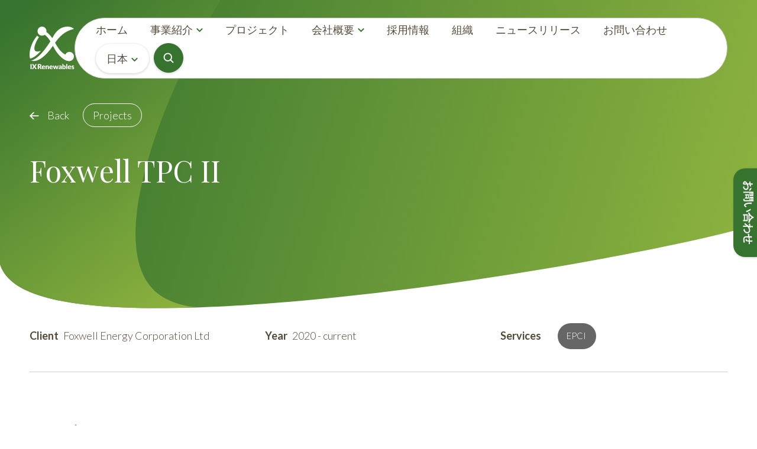

--- FILE ---
content_type: text/html; charset=UTF-8
request_url: https://ixrenewables.com/ja/projects/foxwell-tpc-ii
body_size: 11519
content:
<!DOCTYPE html>
<!--
		Realisatie: Limesquare
		
		Benieuwd naar meer?
		https://limesquare.nl/
-->


<html xmlns="http://www.w3.org/1999/xhtml" lang="ja">
<head>
	<meta charset="utf-8" />
	<meta name="viewport" content="width=device-width, user-scalable=no, initial-scale=1.0, minimum-scale=1.0, maximum-scale=1.0">
	
	    	<link rel="shortcut icon" type="image/x-icon" href="/assets/images/favicon.png?id=443a349def878ff8499e93584589ec0a">
    	
						<link rel="preconnect" href="/assets/stylesheets/app.min.css?id=6aee479ad2ad3ebd8dec25c830536973"  media="all" >
			<link rel="stylesheet" href="/assets/stylesheets/app.min.css?id=6aee479ad2ad3ebd8dec25c830536973"  media="all" >
				
		
			<link rel="preconnect" href="https://fonts.googleapis.com">
		<link rel="preconnect" href="https://fonts.gstatic.com" crossorigin>
		<link href="https://fonts.googleapis.com/css2?family=Lato:wght@300;400;700&family=Playfair+Display:ital@0;1&display=swap" rel="stylesheet"> 
		
	
				<title>IX Renewables - EN | Foxwell TPC II</title><meta name="generator" content="SEOmatic">
<meta name="referrer" content="no-referrer-when-downgrade">
<meta name="robots" content="all">
<meta content="ja" property="og:locale">
<meta content="zh" property="og:locale:alternate">
<meta content="en" property="og:locale:alternate">
<meta content="IX Renewables - EN" property="og:site_name">
<meta content="website" property="og:type">
<meta content="https://ixrenewables.com/ja/projects/foxwell-tpc-ii" property="og:url">
<meta content="Foxwell TPC II" property="og:title">
<meta name="twitter:card" content="summary_large_image">
<meta name="twitter:creator" content="@">
<meta name="twitter:title" content="Foxwell TPC II">
<link href="https://ixrenewables.com/ja/projects/foxwell-tpc-ii" rel="canonical">
<link href="https://ixrenewables.com/ja" rel="home">
<link href="https://ixrenewables.com/ja/projects/foxwell-tpc-ii" rel="alternate" hreflang="ja">
<link href="https://ixrenewables.com/zh/projects/foxwell-tpc-ii" rel="alternate" hreflang="zh">
<link href="https://ixrenewables.com/en/projects/foxwell-tpc-ii" rel="alternate" hreflang="x-default">
<link href="https://ixrenewables.com/en/projects/foxwell-tpc-ii" rel="alternate" hreflang="en">
<link href="https://ixrenewables.com/cpresources/f9d21c4/css/formie-theme.css?v=1768451643" rel="stylesheet"></head>


	






	
<body class="section-projects group-IX-Renewables ">
			<div id="loader"></div>		
	<div id="page-wrapper">
		        
            
        
    <header>
        <div class="menu-container large-container">
            <div class="menu-inner">
                <div class="logo">
                    <a href="https://ixrenewables.com/ja/" title="homepage" aria-label="Go to homepage" tabindex="0">
                                                                                    <img src="/assets/images/logo-white.svg?id=44acb1e14a9e96e51878529408985003">
                                                                        </a>
                </div>

                <div class="menu-right">
                    <nav class="menu" aria-label="Hoofdmenu">
                        <div class="mobile-header">
                            <div>
                                <div class="close-menu"></div>
                            </div>
                        </div>
                        <ul aria-expanded="false">
                                                            <li class=" ">
                                    <a class="menu-item" href="https://ixrenewables.com/ja/" tabindex="0" aria-label="ホーム">ホーム</a>
                                    
                                                                    </li>
                                                            <li class=" has-sub">
                                    <a class="menu-item" href="https://ixrenewables.com/ja/services" tabindex="0" aria-label="事業紹介">事業紹介</a>
                                    
                                                                            <span class="toggle-expand"></span>
                                        <div class="submenu-holder">
                                            <div class="mobile-sub-header">
                                                <div>
                                                    <div class="close-sub"></div>
                                                    <div class="submenu-title">事業紹介</div>
                                                    <div class="close-menu"></div>
                                                </div>
                                            </div>
                                            
                                            <ul class="submenu">
                                                                                                    <li>
                                                        <a class="menu_item" href="https://ixrenewables.com/ja/services/development-advice" tabindex="0" aria-label="プロジェクト開発に関する助言">プロジェクト開発に関する助言</a>
                                                    </li>    
                                                                                                    <li>
                                                        <a class="menu_item" href="https://ixrenewables.com/ja/services/epci-management-support" tabindex="0" aria-label="EPCIマネジメントおよび支援">EPCIマネジメントおよび支援</a>
                                                    </li>    
                                                                                                    <li>
                                                        <a class="menu_item" href="https://ixrenewables.com/ja/services/technical-financial-due-diligence" tabindex="0" aria-label="テクニカルおよびファイナンシャルデューデリジェンス">テクニカルおよびファイナンシャルデューデリジェンス</a>
                                                    </li>    
                                                                                                    <li>
                                                        <a class="menu_item" href="https://ixrenewables.com/ja/services/opex-optimization" tabindex="0" aria-label="OPEXの最適化">OPEXの最適化</a>
                                                    </li>    
                                                                                            </ul>
                                        </div>
                                                                    </li>
                                                            <li class=" ">
                                    <a class="menu-item" href="https://ixrenewables.com/ja/projects" tabindex="0" aria-label="プロジェクト">プロジェクト</a>
                                    
                                                                    </li>
                                                            <li class=" has-sub">
                                    <a class="menu-item" href="https://ixrenewables.com/ja/ix-as-your-wind-energy-partner" tabindex="0" aria-label="会社概要">会社概要</a>
                                    
                                                                            <span class="toggle-expand"></span>
                                        <div class="submenu-holder">
                                            <div class="mobile-sub-header">
                                                <div>
                                                    <div class="close-sub"></div>
                                                    <div class="submenu-title">会社概要</div>
                                                    <div class="close-menu"></div>
                                                </div>
                                            </div>
                                            
                                            <ul class="submenu">
                                                                                                    <li>
                                                        <a class="menu_item" href="https://ixrenewables.com/ja/ix-as-your-wind-energy-partner" tabindex="0" aria-label="IX as your wind energy partner">IX as your wind energy partner</a>
                                                    </li>    
                                                                                                    <li>
                                                        <a class="menu_item" href="https://ixrenewables.com/ja/about-us" tabindex="0" aria-label="会社概要​">会社概要​</a>
                                                    </li>    
                                                                                            </ul>
                                        </div>
                                                                    </li>
                                                            <li class=" ">
                                    <a class="menu-item" href="https://ixrenewables.com/ja/jobs" tabindex="0" aria-label="採用情報">採用情報</a>
                                    
                                                                    </li>
                                                            <li class=" ">
                                    <a class="menu-item" href="https://ixrenewables.com/ja/team" tabindex="0" aria-label="組織">組織</a>
                                    
                                                                    </li>
                                                            <li class=" ">
                                    <a class="menu-item" href="https://ixrenewables.com/ja/news" tabindex="0" aria-label="ニュースリリース">ニュースリリース</a>
                                    
                                                                    </li>
                                                            <li class=" ">
                                    <a class="menu-item" href="https://ixrenewables.com/ja/contact" tabindex="0" aria-label="お問い合わせ">お問い合わせ</a>
                                    
                                                                    </li>
                                                    </ul>
                    </nav>
                    <div class="mobile-backdrop"></div>
                    
                                             <div class="language-selector-holder larger">
                            <div class="language-selector">
                                <div class="current">
                                                                    <div>日本</div>
                                                                <span class="arrow"></span></div>
                                <ul>
                                                                                                                                                
                                                                                                                                                                                                                                                                                                                                                                                                                                                                                                                                                
                                                                                                                                                        
                                                                                                                                                                                                                            
                                                                                                                                                                                                                                                                                                                                                                                                                                                                                                                                                                                                                                                                                                                                                                                                                                    <li>
                                                            <a href="https://ixrenewables.com/en/projects/foxwell-tpc-ii?l=en">
                                                                                                                                    <span>en</span>
                                                                                                                            </a>
                                                        </li>
                                                                                                                                                                                                                                                                                                            
                                                                                                                                                                                                                            
                                                                                                                                                                                                                                                                                                                                                                                                                                                                                                                                                                                                                                                                                                                                                                                                                                    <li>
                                                            <a href="https://ixrenewables.com/zh/projects/foxwell-tpc-ii?l=zh">
                                                                                                                                    <span>中文</span>
                                                                                                                            </a>
                                                        </li>
                                                                                                                                                                                                                                                                                                            
                                                                                                                                                                                                    
                                                                                                                                                                                                                                                                                        
                                                                                                                                                                                                                                                                                        
                                                                                                                                                    </ul>
                            </div>
                        </div>
                                        
                                                                <div class="search-holder">
                            <div class="search">
                                <form action="https://ixrenewables.com/ja/search" class="search-form">
                                    <input type="text" id="zoeken" name="term" placeholder="どのようにお手伝いできますか?" />
                                </form>
                            </div>
                            <label for="zoeken" class="search-icon"></label>
                            <div class="active-search"></div>
                        </div>
                                        
                    <div class="menu-toggle">
                        <span class="line top"></span>
                        <span class="line bottom"></span>
                    </div>
                </div>
            </div>
        </div>
        
    </header>
		
	  	<main class="content">
			

<div class="landing-header " style="background-image: url(/assets/images/landing-background.svg?id=fa3dd3d2e9363c77991ee3993516e7cf)">
    <div class="large-container">
        <div class="uk-grid uk-grid-medium" uk-grid>
            <div class="uk-width-1-2@m">
                                                    <a class="back" href="https://ixrenewables.com/ja/projects">Back</a>
                                
                <span class="subtitle">Projects</span>
                <h1>Foxwell TPC II</h1>
                
            </div>
                    </div>
    </div>
</div>

<div class="large-container">
    <div class="project-details">
        <div class="container">
            <div uk-grid class="uk-grid-small">
                <div class="uk-width-1-3@m">
                    <strong>Client</strong> Foxwell Energy Corporation Ltd
                </div>
                <div class="uk-width-1-3@m">
                    <strong>Year</strong> 2020 - current
                </div>
                <div class="uk-width-1-3@m">
                    <strong>Services</strong>
                                                    
                                                                    
                        <div class="cat-label-holder">
                            <span class="cat-label ">
                                                                    <span>EPCIマネジメントおよび支援</span><br>
                                                                
                                                            </span>
                        </div>
                                    </div>   
            </div>
        </div>
    </div>
</div>

<div id="next-element" class="components-holder">
    
                    
                    
            
        
        
                    <div class="component-grid component-grid-table first ">
            <div class="component component-table" >
                			


							
	<div class="tabel-holder container">
	        	    <div class="title">
    	        <h3>Overview</h3>
    	    </div>
    		    
		<div class="table-content-holder">
			<div class="table-content ">
				<div class="uk-grid uk-grid-collapse" uk-grid>
											<div class="uk-width-1-2@l uk-width-1-2@m uk-width-1-2@s column-holder">
							<div>
								<div class="cell heading first"></div>
							</div>	
						</div>
											<div class="uk-width-1-2@l uk-width-1-2@m uk-width-1-2@s column-holder">
							<div>
								<div class="cell heading "></div>
							</div>	
						</div>
									</div>
				
									<div class="cell odd">
						<div class="uk-grid uk-grid-collapse" uk-grid>
															<div class="uk-width-1-2@l uk-width-1-2@m uk-width-1-2@s column-holder">
																			<div class="cell-content bold">
											Location / COD
										</div>
																	</div>
															<div class="uk-width-1-2@l uk-width-1-2@m uk-width-1-2@s column-holder">
																			<div class="cell-content ">
											Taiwan Strait, Taiwan / 2020-present
										</div>
																	</div>
													</div>
					</div>	
									<div class="cell even">
						<div class="uk-grid uk-grid-collapse" uk-grid>
															<div class="uk-width-1-2@l uk-width-1-2@m uk-width-1-2@s column-holder">
																			<div class="cell-content bold">
											Developer
										</div>
																	</div>
															<div class="uk-width-1-2@l uk-width-1-2@m uk-width-1-2@s column-holder">
																			<div class="cell-content ">
											Foxwell Energy
										</div>
																	</div>
													</div>
					</div>	
									<div class="cell odd">
						<div class="uk-grid uk-grid-collapse" uk-grid>
															<div class="uk-width-1-2@l uk-width-1-2@m uk-width-1-2@s column-holder">
																			<div class="cell-content bold">
											WTG Model
										</div>
																	</div>
															<div class="uk-width-1-2@l uk-width-1-2@m uk-width-1-2@s column-holder">
																			<div class="cell-content ">
											31 x Vestas V174-9.5MW
										</div>
																	</div>
													</div>
					</div>	
									<div class="cell even">
						<div class="uk-grid uk-grid-collapse" uk-grid>
															<div class="uk-width-1-2@l uk-width-1-2@m uk-width-1-2@s column-holder">
																			<div class="cell-content bold">
											Capacity
										</div>
																	</div>
															<div class="uk-width-1-2@l uk-width-1-2@m uk-width-1-2@s column-holder">
																			<div class="cell-content ">
											300 MW
										</div>
																	</div>
													</div>
					</div>	
									<div class="cell odd">
						<div class="uk-grid uk-grid-collapse" uk-grid>
															<div class="uk-width-1-2@l uk-width-1-2@m uk-width-1-2@s column-holder">
																			<div class="cell-content bold">
											Role
										</div>
																	</div>
															<div class="uk-width-1-2@l uk-width-1-2@m uk-width-1-2@s column-holder">
																			<div class="cell-content ">
											Project and Engineering management
										</div>
																	</div>
													</div>
					</div>	
							</div>
		</div>
	</div>
            </div>
        </div>
                        
                    
            
                            
        
                    <div class="component-grid component-grid-table  ">
            <div class="component component-table" >
                			


					
	<div class="tabel-holder container">
	        	    <div class="title">
    	        <h3>Services</h3>
    	    </div>
    		    
		<div class="table-content-holder">
			<div class="table-content ">
				<div class="uk-grid uk-grid-collapse" uk-grid>
											<div class="uk-width-1-1@l uk-width-1-1@m uk-width-1-1@s column-holder">
							<div>
								<div class="cell heading first"></div>
							</div>	
						</div>
									</div>
				
									<div class="cell odd">
						<div class="uk-grid uk-grid-collapse" uk-grid>
															<div class="uk-width-1-1@l uk-width-1-1@m uk-width-1-1@s column-holder">
																			<div class="cell-content bold">
											Provision of experienced key personnel , amongst which; project vice president, technical director, engineering manager, package leads etc.
										</div>
																	</div>
													</div>
					</div>	
									<div class="cell even">
						<div class="uk-grid uk-grid-collapse" uk-grid>
															<div class="uk-width-1-1@l uk-width-1-1@m uk-width-1-1@s column-holder">
																			<div class="cell-content bold">
											Tender package, negotiation and finalisation of WTG TSA
										</div>
																	</div>
													</div>
					</div>	
									<div class="cell odd">
						<div class="uk-grid uk-grid-collapse" uk-grid>
															<div class="uk-width-1-1@l uk-width-1-1@m uk-width-1-1@s column-holder">
																			<div class="cell-content bold">
											RFQ packages, negotiations and contract finalisation for IAC and EXP Cable D&amp;S
										</div>
																	</div>
													</div>
					</div>	
									<div class="cell even">
						<div class="uk-grid uk-grid-collapse" uk-grid>
															<div class="uk-width-1-1@l uk-width-1-1@m uk-width-1-1@s column-holder">
																			<div class="cell-content bold">
											RFQ package, negotiations and contract finalisation for OSS EPCI contract
										</div>
																	</div>
													</div>
					</div>	
									<div class="cell odd">
						<div class="uk-grid uk-grid-collapse" uk-grid>
															<div class="uk-width-1-1@l uk-width-1-1@m uk-width-1-1@s column-holder">
																			<div class="cell-content bold">
											RFQ package, negotiations and contract finalization for BOP T&amp;I contract
										</div>
																	</div>
													</div>
					</div>	
							</div>
		</div>
	</div>
            </div>
        </div>
                        
                    
            
                            
        
                    <div class="component-grid component-grid-textImage  ">
            <div class="component component-textImage" >
                
<div class="components-container">
    <div class="text-image-component">
        <div class="large-container">
            <div class="uk-grid uk-grid-medium" uk-grid>
                <div class="uk-width-1-2@m order-2">
                    <div class="image-holder right ">
                                                    <img data-src="https://deh05civoeuuy.cloudfront.net/[base64]" width="660" uk-img/>
                                            </div>
                </div>
                <div class="uk-width-1-2@m order-1">
                    <div class="text-container">
                        <div class="text-holder left ">
                            <h2>About the Project</h2>
<p>The TPC Offshore Wind Farm is located around 6.5-20 km from the coast of Lugang in Chuanghua County, ROC (Taiwan) and exists out of 2 phases; phase 1 has a capacity of 109.2 MW and phase 2 has a capacity of 300 MW. </p>
<p><br />IX Renewables is contracted for the second phase of the Taipower offshore wind farm. In the Taiwanese government planning the Project is known as Offshore wind farm zone 26. The following project name is the official project name within the Foxwell project-team: TPC Offshore Wind Power Generation Phase II Project (OWP2). <br /></p>
<p>The site of OWP2 covers an overall area of 51km², and the water depth is between 37-49m. The turbines shall be mounted on jacket foundations and interconnected with Inter Array Cables (IAC) on a 66kV (60Hz) network.  </p>
<p>The power shall be transformed to 161kV (60Hz) in an offshore substation with a capacity of 500MVA (2x250MVA transformer bays) and transported through an Export Cable (EXP) to the onshore electrical room in ROC Taiwan, following a predefined cable corridor.    </p>
<p>Taiwan Power Company has awarded the full EPCI Contract (including 5 years of maintenance) to Foxwell Energy in 2020.  </p>
                            
                                                                                </div>
                    </div>
                </div>
            </div>
        </div>
    </div>
</div>
            </div>
        </div>
                        
                    
            
                            
        
                    <div class="component-grid component-grid-quote  last">
            <div class="component component-quote" >
                <div class="components-container">
    <div class="large-container">
        <div class="quote-container">
                        
            <div class="quote-inner no-image">
                                    <div class="quote-holder">
                        <div class="quote">
                            <p>We have been most fortunate to have a capable and flexible partner as IX Wind to bring international industry knowhow into our project in such a short period of time. By mixing European expertise and young Taiwanese engineers in the project, the cooperation plants a seed for the future of the offshore wind industry in Taiwan.</p>
                        </div>
                        
                                                    <div class="quote-details">
                                                                    <span class="name with-line">David Poo</span>
                                                                                                    <span class="function">President of Foxwell Energy</span>
                                                            </div>
                                            </div>
                            </div>
        </div>
    </div>
</div>            </div>
        </div>
    </div>


    <div id="projects" class="projects related-projects">
        <div class="container">
            <div class="intro-holder">
                <div uk-grid class="uk-grid uk-grid-medium">
                    <div class="uk-width-1-2@m">
                        <h2 class="mega"></h2>
                    </div>
                    
                    <div class="uk-width-1-2@m">
                        <div class="intro-text">
                            
                        </div>
                    </div>
                </div>
            </div>
        </div>
        
        <div class="large-container">
            <div class="background-holder">
                <div class="project-slider" uk-slider>
                    <ul class="uk-slider-items uk-child-width-1-1@s uk-child-width-1-3@m uk-child-width-1-4@l uk-grid">
                                                                                                                                                                        
                                                                    <li>
                                        <a href="https://ixrenewables.com/ja/projects/rl1 " class="slide project">
                                            <img data-src="https://deh05civoeuuy.cloudfront.net/[base64]" width="519" height="415" uk-img/>
                                                                                        
                                                                                                                                            
                                                <span class="cat-label foldable">
                                                                                                            <span>プロジェクト開発に関する助言</span><br>
                                                                                                            <span>EPCIマネジメントおよび支援</span><br>
                                                                                                        
                                                                                                            <span class="nr-extra-cats">+1</span>
                                                                                                    </span>
                                                                                        <h3>RL1</h3>
                                        </a>
                                    </li>
                                                                                                                                                                                
                                                                    <li>
                                        <a href="https://ixrenewables.com/ja/projects/formosa-1 " class="slide project">
                                            <img data-src="https://deh05civoeuuy.cloudfront.net/[base64]" width="519" height="415" uk-img/>
                                                                                        
                                                                                                                                            
                                                <span class="cat-label foldable">
                                                                                                            <span>EPCIマネジメントおよび支援</span><br>
                                                                                                            <span>OPEXの最適化</span><br>
                                                                                                        
                                                                                                            <span class="nr-extra-cats">+1</span>
                                                                                                    </span>
                                                                                        <h3>Formosa 1</h3>
                                        </a>
                                    </li>
                                                                                                                                                                                
                                                                    <li>
                                        <a href="https://ixrenewables.com/ja/projects/gwynt-y-môr " class="slide project">
                                            <img data-src="https://deh05civoeuuy.cloudfront.net/[base64]" width="519" height="415" uk-img/>
                                                                                        
                                                                                                                                            
                                                <span class="cat-label foldable">
                                                                                                            <span>プロジェクト開発に関する助言</span><br>
                                                                                                            <span>EPCIマネジメントおよび支援</span><br>
                                                                                                            <span>テクニカルおよびファイナンシャルデューデリジェンス</span><br>
                                                                                                        
                                                                                                            <span class="nr-extra-cats">+2</span>
                                                                                                    </span>
                                                                                        <h3>Gwynt y Môr</h3>
                                        </a>
                                    </li>
                                                                                                                                                                                
                                                                    <li>
                                        <a href="https://ixrenewables.com/ja/projects/westereems " class="slide project">
                                            <img data-src="https://deh05civoeuuy.cloudfront.net/[base64]" width="519" height="415" uk-img/>
                                                                                        
                                                                                                                                            
                                                <span class="cat-label ">
                                                                                                            <span>EPCIマネジメントおよび支援</span><br>
                                                                                                        
                                                                                                    </span>
                                                                                        <h3>WesterEems</h3>
                                        </a>
                                    </li>
                                                                                                                                                                                
                                                                    <li>
                                        <a href="https://ixrenewables.com/ja/projects/undisclosed-quantitative-risk-assessment " class="slide project">
                                            <img data-src="https://deh05civoeuuy.cloudfront.net/[base64]" width="519" height="415" uk-img/>
                                                                                        
                                                                                                                                            
                                                <span class="cat-label ">
                                                                                                            <span>EPCIマネジメントおよび支援</span><br>
                                                                                                        
                                                                                                    </span>
                                                                                        <h3>Undisclosed Quantitative risk assessment</h3>
                                        </a>
                                    </li>
                                                                                                                                                                                
                                                                                                        </ul>
                </div>
            </div>
        </div>
    </div>



		  	
	  	</main>
	  	
	  		  		
    

<footer>
    <div class="footer-holder">
        <div class="large-container">
            <div class="uk-grid uk-grid-medium" uk-grid>
                <div class="uk-width-2-5@m column">
                    <div class="nieuwsbrief-column">
                        <div class="nieuwsbrief-holder">
                            <h3>今後のご連絡先</h3>
                            <div class="form-holder">
                                                                
<!--Zoho Campaigns Web-Optin Form Starts Here-->
<script type="text/javascript" src="https://ixre-zgpvh.maillist-manage.net/js/optin.min.js" onload="setupSF('sf3z950a788a1a31de1e0ee4273cdbd513c051cb6efb9e379e882c975f02b97520c3','ZCFORMVIEW',false,'light',false,'0')"></script>
<script type="text/javascript">
	function runOnFormSubmit_sf3z950a788a1a31de1e0ee4273cdbd513c051cb6efb9e379e882c975f02b97520c3(th){
		/*Before submit, if you want to trigger your event, "include your code here"*/
	};
</script>

<div id="sf3z950a788a1a31de1e0ee4273cdbd513c051cb6efb9e379e882c975f02b97520c3" data-type="signupform">
	<div id="customForm">
		<div class="quick_form_18_css" name="SIGNUP_BODY">
			<div>
				<div style="position:relative;">
					<div id="Zc_SignupSuccess" style="display:none;position:absolute;margin-left:4%;width:90%;background-color: white; padding: 3px; border: 3px solid rgb(194, 225, 154);  margin-top: 10px;margin-bottom:10px;word-break:break-all ">
						<table width="100%" cellpadding="0" cellspacing="0" border="0">
							<tbody>
								<tr>
									<td width="10%">
										<img class="successicon" src="https://ixre-zgpvh.maillist-manage.net/images/challangeiconenable.jpg" align="absmiddle">
									</td>
									<td>
										<span id="signupSuccessMsg" style="color: rgb(73, 140, 132); font-family: sans-serif; font-size: 14px;word-break:break-word">&nbsp;&nbsp;Thank you for Signing Up</span>
									</td>
								</tr>
							</tbody>
						</table>
					</div>
				</div>
				<form method="POST" id="zcampaignOptinForm" action="https://ixre-zgpvh.maillist-manage.net/weboptin.zc" target="_zcSignup">
				    <div>
						<input type="text" placeholder="Name" changeitem="SIGNUP_FORM_FIELD" name="LASTNAME" id="EMBED_FORM_NAME_LABEL">
					</div>
					<div>
						<input type="text" placeholder="Email" changeitem="SIGNUP_FORM_FIELD" name="CONTACT_EMAIL" id="EMBED_FORM_EMAIL_LABEL">
					</div>
					
					<div class="submit-button">
						<input type="button" name="SIGNUP_SUBMIT_BUTTON" id="zcWebOptin" value="送信">
					</div>
					<input type="hidden" id="fieldBorder" value="">
					<input type="hidden" id="submitType" name="submitType" value="optinCustomView">
					<input type="hidden" id="emailReportId" name="emailReportId" value="">
					<input type="hidden" id="formType" name="formType" value="QuickForm">
					<input type="hidden" name="zx" id="cmpZuid" value="127472f68">
					<input type="hidden" name="zcvers" value="3.0">
					<input type="hidden" name="oldListIds" id="allCheckedListIds" value="">
					<input type="hidden" id="mode" name="mode" value="OptinCreateView">
					<input type="hidden" id="zcld" name="zcld" value="13ff6e2384e57109">
					<input type="hidden" id="zctd" name="zctd" value="">
					<input type="hidden" id="document_domain" value="">
					<input type="hidden" id="zc_Url" value="ixre-zgpvh.maillist-manage.net">
					<input type="hidden" id="new_optin_response_in" value="2">
					<input type="hidden" id="duplicate_optin_response_in" value="2">
					<input type="hidden" name="zc_trackCode" id="zc_trackCode" value="ZCFORMVIEW">
					<input type="hidden" id="zc_formIx" name="zc_formIx" value="3z950a788a1a31de1e0ee4273cdbd513c051cb6efb9e379e882c975f02b97520c3">
					<input type="hidden" id="viewFrom" value="URL_ACTION">
					<span style="display: none" id="dt_CONTACT_EMAIL">1,true,6,Contact Email,2</span>
					<span style="display: none" id="dt_FIRSTNAME">1,false,1,First Name,2</span>
					<span style="display: none" id="dt_LASTNAME">1,false,1,Last Name,2</span>
				</form>
			</div>
		</div>
	</div>
	<img src="https://ixre-zgpvh.maillist-manage.net/images/spacer.gif" id="refImage" onload="referenceSetter(this)">
</div>
<input type="hidden" id="signupFormType" value="QuickForm_Vertical">
<div id="zcOptinOverLay" oncontextmenu="return false" style="display:none;text-align: center; background-color: rgb(0, 0, 0); opacity: 0.5; z-index: 100; position: fixed; width: 100%; top: 0px; left: 0px; height: 988px;"></div>
<div id="zcOptinSuccessPopup" style="display:none;z-index: 9999;width: 800px; height: 40%;top: 84px;position: fixed; left: 26%;background-color: #FFFFFF;border-color: #E6E6E6; border-style: solid; border-width: 1px;  box-shadow: 0 1px 10px #424242;padding: 35px;">
	<span style="position: absolute;top: -16px;right:-14px;z-index:99999;cursor: pointer;" id="closeSuccess">
		<img src="https://ixre-zgpvh.maillist-manage.net/images/videoclose.png">
	</span>
	<div id="zcOptinSuccessPanel"></div>
</div>

<!--Zoho Campaigns Web-Optin Form Ends Here-->                            </div>
                        </div>
                    </div>
                </div>
                <div class="uk-width-3-5@m column">
                    <div class="uk-grid uk-grid-medium column footer-menu-grid" uk-grid>
                        <div class="uk-width-3-5@m column">
                            <div class="services-column padding-column column">
                                <h3>業務</h3>
                                                                
                                <ul>
                                                                            <li><a href="https://ixrenewables.com/ja/services/development-advice">プロジェクト開発に関する助言</a></li>   
                                                                            <li><a href="https://ixrenewables.com/ja/services/epci-management-support">EPCIマネジメントおよび支援</a></li>   
                                                                            <li><a href="https://ixrenewables.com/ja/services/technical-financial-due-diligence">テクニカルおよびファイナンシャルデューデリジェンス</a></li>   
                                                                            <li><a href="https://ixrenewables.com/ja/services/opex-optimization">OPEXの最適化</a></li>   
                                                                    </ul>
                            </div>
                        </div>
                        <div class="uk-width-2-5@m">
                            <div class="padding-column footer-menu">
                                <h3>IXリニューアブルズ</h3>
                                
                                <nav class="menu" aria-label="Footermenu">
                                    <ul aria-expanded="false">
                                                                                    <li class="">
                                                <a class="menu-item" href="https://ixrenewables.com/ja/services" tabindex="0" aria-label="業務​">業務​</a>
                                            </li>
                                                                                    <li class="">
                                                <a class="menu-item" href="https://ixrenewables.com/ja/projects" tabindex="0" aria-label="プロジェクト​">プロジェクト​</a>
                                            </li>
                                                                                    <li class="">
                                                <a class="menu-item" href="https://ixrenewables.com/ja/jobs" tabindex="0" aria-label="ジョブタイトル​">ジョブタイトル​</a>
                                            </li>
                                                                                    <li class="">
                                                <a class="menu-item" href="https://ixrenewables.com/ja/news" tabindex="0" aria-label="ニュースリリース">ニュースリリース</a>
                                            </li>
                                                                                    <li class="">
                                                <a class="menu-item" href="https://ixrenewables.com/ja/contact" tabindex="0" aria-label="お問い合わせ">お問い合わせ</a>
                                            </li>
                                                                            </ul>
                                </nav>
                                
                                <div class="socials-holder desktop">
                                    <ul>
                                                                                    <li><a class="icon-holder facebook" href="https://www.facebook.com/ixrenewables" target="_blank"></a></li>
                                                                                                                                                                    <li><a class="icon-holder linkedin" href="https://www.linkedin.com/company/ixrenewables-bv"></a></li>
                                                                            </ul>
                                </div>
                            </div>
                        </div>
                    </div>
                </div>
            </div>
            
            <div class="footer-bottom">
                <div class="uk-grid uk-grid-medium" uk-grid>
                    <div class="uk-width-2-5@m column">
                                                
                        <div class="disclaimer-menu column">
                            <nav class="menu" aria-label="Disclaimermenu">
                                <ul aria-expanded="false">
                                                                            <li class="">
                                            <a class="menu-item" href="https://ixrenewables.com/ja/priv" tabindex="0" aria-label="Privacy">Privacy</a>
                                        </li>
                                                                            <li class="">
                                            <a class="menu-item" href="https://ixrenewables.com/ja/accessibility" tabindex="0" aria-label="Accessibility">Accessibility</a>
                                        </li>
                                                                            <li class="">
                                            <a class="menu-item" href="https://ixrenewables.com/ja/legal" tabindex="0" aria-label="Legal">Legal</a>
                                        </li>
                                                                            <li class="">
                                            <a class="menu-item" href="https://ixrenewables.com/ja/manage-cookies" tabindex="0" aria-label="Manage Cookies">Manage Cookies</a>
                                        </li>
                                                                    </ul>
                            </nav>
                        </div>
                    </div>
                    <div class="uk-width-3-5@m column">
                        <div class="uk-grid uk-grid-medium column" uk-grid>
                            <div class="uk-width-3-5@m disclaimer-column column">
                                                            </div>
                            <div class="uk-width-2-5@m copyright-column column">
                                <div class="copyright column">
                                    <div>
                                                                                    © IX Renewables
                                                                            </div>
                                </div>
                            </div>
                        </div>
                    </div>
                </div>
            </div>
        </div>
    </div>
    <div class="gradient-holder"></div>
</footer>	  	  	</div>
  	
  	<div class="sticky-form-holder custom">
  		<div class="label">
  			<span>
  				お問い合わせ
  			</span>
  		</div>
  		
  		<div class="contact-popup">
  			<div class="close-popup"></div>
  			<div class="contact-inner">
  				  				
	  			<div class="form-holder">
	  				<div class="fui-i"><form id="fui-contactJa-gfwojr" class="fui-form fui-labels-hidden fui-validate-on-focus" method="post" enctype="multipart/form-data" accept-charset="utf-8" data-fui-form="{&quot;formHashId&quot;:&quot;fui-contactJa-gfwojr&quot;,&quot;formId&quot;:23912,&quot;formHandle&quot;:&quot;contactJa&quot;,&quot;registeredJs&quot;:[{&quot;src&quot;:&quot;https:\/\/ixrenewables.com\/cpresources\/f9d21c4\/js\/fields\/checkbox-radio.js?v=1768451643&quot;,&quot;module&quot;:&quot;FormieCheckboxRadio&quot;},{&quot;src&quot;:&quot;https:\/\/ixrenewables.com\/cpresources\/f9d21c4\/js\/captchas\/duplicate.js?v=1768451643&quot;,&quot;module&quot;:&quot;FormieDuplicateCaptcha&quot;,&quot;settings&quot;:{&quot;formId&quot;:&quot;fui-contactJa-gfwojr&quot;,&quot;sessionKey&quot;:&quot;__DUP_23912952&quot;,&quot;value&quot;:&quot;6971095dd3ba19.18180488&quot;}},{&quot;src&quot;:&quot;https:\/\/ixrenewables.com\/cpresources\/f9d21c4\/js\/captchas\/javascript.js?v=1768451643&quot;,&quot;module&quot;:&quot;FormieJSCaptcha&quot;,&quot;settings&quot;:{&quot;formId&quot;:&quot;fui-contactJa-gfwojr&quot;,&quot;sessionKey&quot;:&quot;__JSCHK_23912952&quot;,&quot;value&quot;:&quot;6971095dd3bcd6.40899423&quot;}}],&quot;settings&quot;:{&quot;submitMethod&quot;:&quot;page-reload&quot;,&quot;submitActionMessage&quot;:&quot;&lt;p&gt;Thank you for your message!&lt;\/p&gt;&quot;,&quot;submitActionMessageTimeout&quot;:null,&quot;submitActionMessagePosition&quot;:&quot;top-form&quot;,&quot;submitActionFormHide&quot;:true,&quot;submitAction&quot;:&quot;message&quot;,&quot;submitActionTab&quot;:null,&quot;errorMessage&quot;:&quot;&lt;p&gt;Your message couldn’t be saved due to errors.&lt;\/p&gt;&quot;,&quot;errorMessagePosition&quot;:&quot;top-form&quot;,&quot;loadingIndicator&quot;:null,&quot;loadingIndicatorText&quot;:null,&quot;validationOnSubmit&quot;:true,&quot;validationOnFocus&quot;:true,&quot;scrollToTop&quot;:true,&quot;hasMultiplePages&quot;:false,&quot;pages&quot;:[{&quot;settings&quot;:{&quot;submitButtonLabel&quot;:&quot;送信&quot;,&quot;backButtonLabel&quot;:&quot;Back&quot;,&quot;showBackButton&quot;:false,&quot;saveButtonLabel&quot;:&quot;Save&quot;,&quot;showSaveButton&quot;:false,&quot;saveButtonStyle&quot;:&quot;link&quot;,&quot;buttonsPosition&quot;:&quot;left&quot;,&quot;cssClasses&quot;:null,&quot;containerAttributes&quot;:null,&quot;inputAttributes&quot;:null,&quot;enableNextButtonConditions&quot;:false,&quot;nextButtonConditions&quot;:[],&quot;enablePageConditions&quot;:false,&quot;pageConditions&quot;:[],&quot;enableJsEvents&quot;:false,&quot;jsGtmEventOptions&quot;:[]},&quot;id&quot;:952,&quot;layoutId&quot;:121,&quot;name&quot;:&quot;Page 1&quot;,&quot;uid&quot;:&quot;aadce6ab-ec27-4e50-9e25-b2f2c2bbe326&quot;,&quot;userCondition&quot;:null,&quot;elementCondition&quot;:null}],&quot;themeConfig&quot;:{&quot;loading&quot;:{&quot;class&quot;:&quot;fui-loading&quot;},&quot;errorMessage&quot;:{&quot;class&quot;:&quot;fui-error-message&quot;},&quot;disabled&quot;:{&quot;class&quot;:&quot;fui-disabled&quot;},&quot;tabError&quot;:{&quot;class&quot;:&quot;fui-tab-error&quot;},&quot;tabActive&quot;:{&quot;class&quot;:&quot;fui-tab-active&quot;},&quot;tabComplete&quot;:{&quot;class&quot;:&quot;fui-tab-complete&quot;},&quot;successMessage&quot;:{&quot;class&quot;:&quot;fui-success-message&quot;},&quot;alert&quot;:{&quot;class&quot;:&quot;fui-alert&quot;},&quot;alertError&quot;:{&quot;class&quot;:&quot;fui-alert fui-alert-error fui-alert-top-form&quot;,&quot;role&quot;:&quot;alert&quot;,&quot;data-fui-alert&quot;:true},&quot;alertSuccess&quot;:{&quot;class&quot;:&quot;fui-alert fui-alert-success fui-alert-top-form&quot;,&quot;role&quot;:&quot;alert&quot;,&quot;data-fui-alert&quot;:true},&quot;page&quot;:{&quot;id&quot;:&quot;fui-contactJa-gfwojr-p-952&quot;,&quot;class&quot;:&quot;fui-page&quot;,&quot;data-index&quot;:&quot;0&quot;,&quot;data-id&quot;:&quot;952&quot;,&quot;data-fui-page&quot;:true},&quot;progress&quot;:{&quot;class&quot;:&quot;fui-progress&quot;,&quot;data-fui-progress&quot;:true},&quot;tab&quot;:{&quot;class&quot;:&quot;fui-tab&quot;},&quot;success&quot;:{&quot;class&quot;:&quot;fui-success&quot;},&quot;error&quot;:{&quot;class&quot;:&quot;fui-error-message&quot;},&quot;fieldErrors&quot;:{&quot;class&quot;:&quot;fui-errors&quot;},&quot;fieldError&quot;:{&quot;class&quot;:&quot;fui-error-message&quot;}},&quot;redirectUrl&quot;:&quot;&quot;,&quot;currentPageId&quot;:952,&quot;outputJsTheme&quot;:true,&quot;enableUnloadWarning&quot;:true,&quot;enableBackSubmission&quot;:true,&quot;ajaxTimeout&quot;:10,&quot;outputConsoleMessages&quot;:true,&quot;baseActionUrl&quot;:&quot;https:\/\/ixrenewables.com\/index.php?p=actions&quot;,&quot;refreshTokenUrl&quot;:&quot;https:\/\/ixrenewables.com\/index.php?p=actions\/formie\/forms\/refresh-tokens&amp;form=FORM_PLACEHOLDER&quot;,&quot;scriptAttributes&quot;:[]}}" data-form-submit-method="page-reload" data-form-submit-action="message"><input type="hidden" name="CRAFT_CSRF_TOKEN" value="xAqDLt664VqQfluJk63L9PK1DWdAL1BfVXBfHUvhTyE7wyP7xTyKEJJvt1ys0tEs-g4ezKfpgby522UJFh8cbRAKOHkZmWIUY5lzwohy_kg=" autocomplete="off"><input type="hidden" name="action" value="formie/submissions/submit"><input type="hidden" name="submitAction" value="submit"><input type="hidden" name="handle" value="contactJa"><input type="hidden" name="siteId" value="3"><div class="fui-form-container"><div id="fui-contactJa-gfwojr-p-952" class="fui-page" data-index="0" data-id="952" data-fui-page><div class="fui-page-container"><div class="fui-row fui-page-row" data-fui-field-count="1"><div class="fui-field fui-type-radio fui-label-hidden fui-subfield-label-hidden fui-instructions-above-input fui-field-required fui-page-field" data-field-handle="selectYourFieldOfInterest" data-field-type="radio" data-field-config="[{&quot;module&quot;:&quot;FormieCheckboxRadio&quot;}]"><fieldset class="fui-fieldset fui-layout-vertical"><legend class="fui-legend" data-fui-sr-only>Select your field of interest&nbsp;<span class="fui-required" aria-hidden="true">*</span></legend><div class="fui-input-container"><div class="fui-layout-wrap"><div class="fui-radio"><input type="radio" id="fui-contactJa-gfwojr-fields-selectYourFieldOfInterest-our-services-0" class="fui-input fui-radio-input" name="fields[selectYourFieldOfInterest]" value="Our Services" required data-fui-id="contactJa-selectYourFieldOfInterest-our-services-0" data-fui-message="Please select your field of interest"><label class="fui-radio-label" for="fui-contactJa-gfwojr-fields-selectYourFieldOfInterest-our-services-0">Our Services</label></div><div class="fui-radio"><input type="radio" id="fui-contactJa-gfwojr-fields-selectYourFieldOfInterest-our-job-positions-1" class="fui-input fui-radio-input" name="fields[selectYourFieldOfInterest]" value="Our Job Positions" required data-fui-id="contactJa-selectYourFieldOfInterest-our-job-positions-1" data-fui-message="Please select your field of interest"><label class="fui-radio-label" for="fui-contactJa-gfwojr-fields-selectYourFieldOfInterest-our-job-positions-1">Job Positions</label></div><div class="fui-radio"><input type="radio" id="fui-contactJa-gfwojr-fields-selectYourFieldOfInterest-other-2" class="fui-input fui-radio-input" name="fields[selectYourFieldOfInterest]" value="Other" required data-fui-id="contactJa-selectYourFieldOfInterest-other-2" data-fui-message="Please select your field of interest"><label class="fui-radio-label" for="fui-contactJa-gfwojr-fields-selectYourFieldOfInterest-other-2">Other</label></div></div></div></fieldset></div></div><div class="fui-row fui-page-row" data-fui-field-count="1"><div class="fui-field fui-type-single-line-text fui-label-hidden fui-subfield-label-hidden fui-instructions-above-input fui-field-required fui-page-field" data-field-handle="name1" data-field-type="single-line-text"><div class="fui-field-container"><label class="fui-label" for="fui-contactJa-gfwojr-fields-name1" data-fui-sr-only>氏名&nbsp;<span class="fui-required" aria-hidden="true">*</span></label><div class="fui-input-container"><input type="text" id="fui-contactJa-gfwojr-fields-name1" class="fui-input" name="fields[name1]" value="" placeholder="氏名" required data-fui-id="contactJa-name1" data-fui-message="Please enter your name so we can get acquainted"></div></div></div></div><div class="fui-row fui-page-row" data-fui-field-count="1"><div class="fui-field fui-type-email fui-label-hidden fui-subfield-label-hidden fui-instructions-above-input fui-field-required fui-page-field" data-field-handle="emailaddress" data-field-type="email"><div class="fui-field-container"><label class="fui-label" for="fui-contactJa-gfwojr-fields-emailaddress" data-fui-sr-only>Emailaddress&nbsp;<span class="fui-required" aria-hidden="true">*</span></label><div class="fui-input-container"><input type="email" id="fui-contactJa-gfwojr-fields-emailaddress" class="fui-input" name="fields[emailaddress]" value="" placeholder="Emailaddress*" autocomplete="email" required data-fui-id="contactJa-emailaddress" data-fui-message="Please enter your email address so we can get back to you"></div></div></div></div><div class="fui-row fui-page-row" data-fui-field-count="1"><div class="fui-field fui-type-single-line-text fui-label-hidden fui-subfield-label-hidden fui-instructions-above-input fui-page-field" data-field-handle="phonenumber" data-field-type="single-line-text"><div class="fui-field-container"><label class="fui-label" for="fui-contactJa-gfwojr-fields-phonenumber" data-fui-sr-only>Phonenumber</label><div class="fui-input-container"><input type="text" id="fui-contactJa-gfwojr-fields-phonenumber" class="fui-input" name="fields[phonenumber]" value="" placeholder="Phonenumber" data-fui-id="contactJa-phonenumber"></div></div></div></div><div class="fui-row fui-page-row" data-fui-field-count="1"><div class="fui-field fui-type-multi-line-text fui-label-hidden fui-subfield-label-hidden fui-instructions-above-input fui-field-required fui-page-field" data-field-handle="yourMessage" data-field-type="multi-line-text"><div class="fui-field-container"><label class="fui-label" for="fui-contactJa-gfwojr-fields-yourMessage" data-fui-sr-only>Your message&nbsp;<span class="fui-required" aria-hidden="true">*</span></label><div class="fui-input-container"><textarea id="fui-contactJa-gfwojr-fields-yourMessage" class="fui-input" name="fields[yourMessage]" placeholder="Your message *" required data-fui-id="contactJa-yourMessage" data-fui-message="Please tell us what we can do for you."></textarea></div></div></div></div></div><div class="formie-duplicate-captcha-placeholder" data-duplicate-captcha-placeholder></div><div id="beesknees_23912952_wrapper" style="display:none;"><label for="beesknees_23912952">Leave this field blank</label><input type="text" id="beesknees_23912952" name="beesknees" style="display:none;" /></div><div class="formie-jscaptcha-placeholder" data-jscaptcha-placeholder></div><div class="fui-btn-wrapper fui-btn-left"><button type="submit" class="fui-btn fui-submit" data-submit-action="submit">送信</button></div></div></div></form></div>
	  			</div>
	  		</div>
  		</div>
  	</div>
  	<div class="contact-popup-backdrop"></div>
  	
			<script type="text/javascript" src="/assets/javascripts/app.min.js?id=eeea1d6badb26e0153516f5cb4b38ea2"></script>
		
<script type="text/javascript">window.Formie__JSCHK_23912952="6971095dd3bcd6.40899423";</script>
<script type="text/javascript">window.FormieTranslations={"File {filename} must be smaller than {filesize} MB.":"File {filename} must be smaller than {filesize} MB.","File must be smaller than {filesize} MB.":"File must be smaller than {filesize} MB.","File must be larger than {filesize} MB.":"File must be larger than {filesize} MB.","Choose up to {files} files.":"Choose up to {files} files.","{startTag}{num}{endTag} character left":"{startTag}{num}{endTag} character left","{startTag}{num}{endTag} characters left":"{startTag}{num}{endTag} characters left","{startTag}{num}{endTag} word left":"{startTag}{num}{endTag} word left","{startTag}{num}{endTag} words left":"{startTag}{num}{endTag} words left","This field is required.":"This field is required.","Please select a value.":"Please select a value.","Please select at least one value.":"Please select at least one value.","Please fill out this field.":"Please fill out this field.","Please enter a valid email address.":"Please enter a valid email address.","Please enter a URL.":"Please enter a URL.","Please enter a number":"Please enter a number","Please match the following format: #rrggbb":"Please match the following format: #rrggbb","Please use the YYYY-MM-DD format":"Please use the YYYY-MM-DD format","Please use the 24-hour time format. Ex. 23:00":"Please use the 24-hour time format. Ex. 23:00","Please use the YYYY-MM format":"Please use the YYYY-MM format","Please match the requested format.":"Please match the requested format.","Please select a value that is no more than {max}.":"Please select a value that is no more than {max}.","Please select a value that is no less than {min}.":"Please select a value that is no less than {min}.","Please shorten this text to no more than {maxLength} characters. You are currently using {length} characters.":"Please shorten this text to no more than {maxLength} characters. You are currently using {length} characters.","Please lengthen this text to {minLength} characters or more. You are currently using {length} characters.":"Please lengthen this text to {minLength} characters or more. You are currently using {length} characters.","There was an error with this field.":"There was an error with this field.","Unable to parse response `{e}`.":"Unable to parse response `{e}`.","Are you sure you want to leave?":"Are you sure you want to leave?","The request timed out.":"The request timed out.","The request encountered a network error. Please try again.":"The request encountered a network error. Please try again.","Invalid number":"Invalid number","Invalid country code":"Invalid country code","Too short":"Too short","Too long":"Too long","Missing Authorization ID for approval.":"Missing Authorization ID for approval.","Payment authorized. Finalize the form to complete payment.":"Payment authorized. Finalize the form to complete payment.","Unable to authorize payment. Please try again.":"Unable to authorize payment. Please try again."};</script>
<script type="application/ld+json">{"@context":"https://schema.org","@graph":[{"@type":"WebPage","author":{"@id":"#identity"},"copyrightHolder":{"@id":"#identity"},"copyrightYear":"2024","creator":{"@id":"#creator"},"dateCreated":"2024-01-31T11:41:27+01:00","dateModified":"2025-03-05T09:39:58+01:00","datePublished":"2024-01-31T11:41:00+01:00","headline":"Foxwell TPC II","inLanguage":"ja","mainEntityOfPage":"https://ixrenewables.com/ja/projects/foxwell-tpc-ii","name":"Foxwell TPC II","publisher":{"@id":"#creator"},"url":"https://ixrenewables.com/ja/projects/foxwell-tpc-ii"},{"@id":"#identity","@type":"Organization"},{"@id":"#creator","@type":"Organization"},{"@type":"BreadcrumbList","description":"Breadcrumbs list","itemListElement":[{"@type":"ListItem","item":"https://ixrenewables.com/ja","name":"風で世界をひとつに","position":1},{"@type":"ListItem","item":"https://ixrenewables.com/ja/projects","name":"プロジェクト","position":2},{"@type":"ListItem","item":"https://ixrenewables.com/ja/projects/foxwell-tpc-ii","name":"Foxwell TPC II","position":3}],"name":"Breadcrumbs"}]}</script><script type="text/javascript" src="https://ixrenewables.com/cpresources/f9d21c4/js/formie.js?v=1768451643" defer></script></body>
</html>

--- FILE ---
content_type: image/svg+xml
request_url: https://ixrenewables.com/assets/images/linkedin-green.svg
body_size: 549
content:
<?xml version="1.0" encoding="UTF-8"?>
<svg width="18px" height="18px" viewBox="0 0 18 18" version="1.1" xmlns="http://www.w3.org/2000/svg" xmlns:xlink="http://www.w3.org/1999/xlink">
    <title>Shape Copy 5</title>
    <g id="Symbols" stroke="none" stroke-width="1" fill="none" fill-rule="evenodd">
        <g id="Footer" transform="translate(-1522, -407)" fill="#36732F">
            <g id="Group-14" transform="translate(1407, 395)">
                <g id="Group-8-Copy-8" transform="translate(102, 0)">
                    <g id="Shape-Copy-5" transform="translate(13.619, 12.5714)">
                        <path d="M4.02911811,2.01105957 C4.02911811,3.12728988 3.12772263,4.03134418 2.01455906,4.03134418 C0.902316213,4.03134418 0,3.12728988 0,2.01105957 C0,0.904054302 0.902316213,0 2.01455906,0 C3.12772263,0 4.02911811,0.904054302 4.02911811,2.01105957 Z M5.93134801,16.7619048 L5.93134801,5.56270147 L9.26255215,5.56270147 L9.26255215,7.09405876 L9.30950942,7.09405876 C9.77263703,6.21767959 10.905136,5.28595015 12.594677,5.28595015 C16.1137103,5.28595015 16.7619048,7.60143617 16.7619048,10.6180255 L16.7619048,16.7619048 L13.2898288,16.7619048 L13.2898288,11.3191289 C13.2898288,10.0183977 13.2677313,8.34866473 11.4842756,8.34866473 C9.67596029,8.34866473 9.40158251,9.76009644 9.40158251,11.2268784 L9.40158251,16.7619048 L5.93134801,16.7619048 Z M3.75197813,5.56270147 L0.276219249,5.56270147 L0.276219249,16.7619048 L3.75197813,16.7619048 L3.75197813,5.56270147 Z" id="Shape-Copy"></path>
                    </g>
                </g>
            </g>
        </g>
    </g>
</svg>

--- FILE ---
content_type: image/svg+xml
request_url: https://ixrenewables.com/assets/images/arrow-circle-white.svg
body_size: 400
content:
<?xml version="1.0" encoding="UTF-8"?>
<svg width="50px" height="50px" viewBox="0 0 50 50" version="1.1" xmlns="http://www.w3.org/2000/svg" xmlns:xlink="http://www.w3.org/1999/xlink">
    <title>Group 7 Copy 8</title>
    <g id="Ontwerp-03-01-2024" stroke="none" stroke-width="1" fill="none" fill-rule="evenodd">
        <g id="1-0-Tag---Dropdown" transform="translate(-1144, -1743)">
            <g id="Group-2" transform="translate(700, 1409)">
                <g id="Group-7-Copy-8" transform="translate(444, 334)">
                    <rect id="Rectangle-Copy-14" stroke="#FFFFFF" x="0.5" y="0.5" width="49" height="49" rx="24.5"></rect>
                    <g id="Group" transform="translate(14, 14)">
                        <rect id="Rectangle" x="0" y="0" width="22" height="22"></rect>
                        <line x1="3.4375" y1="11.0257812" x2="18.5625" y2="11.0257812" id="Path" stroke="#FFFFFF" stroke-width="1.5" stroke-linecap="round" stroke-linejoin="round"></line>
                        <polyline id="Path" stroke="#FFFFFF" stroke-width="1.5" stroke-linecap="round" stroke-linejoin="round" points="12.375 4.8125 18.5625 11 12.375 17.1875"></polyline>
                    </g>
                </g>
            </g>
        </g>
    </g>
</svg>

--- FILE ---
content_type: image/svg+xml
request_url: https://ixrenewables.com/assets/images/facebook-green.svg
body_size: 417
content:
<?xml version="1.0" encoding="UTF-8"?>
<svg width="11px" height="19px" viewBox="0 0 11 19" version="1.1" xmlns="http://www.w3.org/2000/svg" xmlns:xlink="http://www.w3.org/1999/xlink">
    <title>Path Copy 2</title>
    <g id="Symbols" stroke="none" stroke-width="1" fill="none" fill-rule="evenodd">
        <g id="Footer" transform="translate(-1423, -407)" fill="#36732F" fill-rule="nonzero">
            <g id="Group-11" transform="translate(1407, 395)">
                <path d="M22.8347489,30.5917376 L22.8347489,22.3877548 L25.6032374,22.3877548 L26.0148592,19.1725523 L22.8347489,19.1725523 L22.8347489,17.1239277 C22.8347489,16.1944591 23.0927239,15.5590061 24.4233814,15.5590061 L26.109703,15.5590061 L26.109703,12.6947254 C25.2893047,12.6093661 24.4651126,12.5714286 23.6399722,12.5714286 C21.1930039,12.5714286 19.512373,14.0699595 19.512373,16.8109434 L19.512373,19.1630679 L16.7619048,19.1630679 L16.7619048,22.3782704 L19.5180636,22.3782704 L19.5180636,30.5917376 L22.8347489,30.5917376 Z" id="Path-Copy-2"></path>
            </g>
        </g>
    </g>
</svg>

--- FILE ---
content_type: image/svg+xml
request_url: https://ixrenewables.com/assets/images/swipe-cursor.svg
body_size: 1078
content:
<?xml version="1.0" encoding="UTF-8"?>
<svg width="98px" height="98px" viewBox="0 0 98 98" version="1.1" xmlns="http://www.w3.org/2000/svg" xmlns:xlink="http://www.w3.org/1999/xlink">
    <title>Group 6</title>
    <defs>
        <rect id="path-1" x="0" y="0" width="90" height="90" rx="45"></rect>
        <filter x="-7.8%" y="-5.6%" width="115.6%" height="115.6%" filterUnits="objectBoundingBox" id="filter-2">
            <feOffset dx="0" dy="2" in="SourceAlpha" result="shadowOffsetOuter1"></feOffset>
            <feGaussianBlur stdDeviation="2" in="shadowOffsetOuter1" result="shadowBlurOuter1"></feGaussianBlur>
            <feColorMatrix values="0 0 0 0 0   0 0 0 0 0   0 0 0 0 0  0 0 0 0.147809222 0" type="matrix" in="shadowBlurOuter1"></feColorMatrix>
        </filter>
    </defs>
    <g id="Ontwerp-03-01-2024" stroke="none" stroke-width="1" fill="none" fill-rule="evenodd">
        <g id="0-0-Home" transform="translate(-1644, -1485)">
            <g id="Group-3" transform="translate(1648, 1487)">
                <g id="Rectangle">
                    <use fill="black" fill-opacity="1" filter="url(#filter-2)" xlink:href="#path-1"></use>
                    <use fill="#FFFFFF" fill-rule="evenodd" xlink:href="#path-1"></use>
                </g>
                <g id="Group" transform="translate(25, 28)">
                    <rect id="Rectangle" x="4.24581006" y="0" width="35.7541899" height="36"></rect>
                    <path d="M12.0670391,30.375 L7.97206704,23.34375 C7.21315561,21.9997688 7.67390624,20.291005 9.0036472,19.5179779 C10.3333882,18.7449508 12.0335034,19.1975242 12.8100559,20.53125 L15.4189944,24.75 L15.4189944,9.5625 C15.4189944,8.00919914 16.6695957,6.75 18.2122905,6.75 C19.7549853,6.75 21.0055866,8.00919914 21.0055866,9.5625 L21.0055866,17.4375 C21.0055866,15.8841991 22.2561878,14.625 23.7988827,14.625 C25.3415775,14.625 26.5921788,15.8841991 26.5921788,17.4375 L26.5921788,19.6875 C26.5921788,18.1341991 27.84278,16.875 29.3854749,16.875 C30.9281697,16.875 32.1787709,18.1341991 32.1787709,19.6875 L32.1787709,24.75 C32.1787709,28.125 31.0614525,30.375 31.0614525,30.375" id="Path" stroke="#36732F" stroke-width="1.5" stroke-linecap="round" stroke-linejoin="round"></path>
                    <polyline id="Path" stroke="#36732F" stroke-width="1.5" stroke-linecap="round" stroke-linejoin="round" points="31.9627561 3.375 36.4320298 7.875 31.9627561 12.375"></polyline>
                    <g id="Group-17" transform="translate(5.0279, 7.875) scale(-1, 1) translate(-5.0279, -7.875)translate(0, 3.375)" stroke="#36732F" stroke-linecap="round" stroke-linejoin="round" stroke-width="1.5">
                        <polyline id="Path-Copy" points="5.58659218 0 10.0558659 4.5 5.58659218 9"></polyline>
                        <line x1="0" y1="4.51150568" x2="10.0558659" y2="4.51150568" id="Path-Copy-3"></line>
                    </g>
                    <line x1="26.3761639" y1="7.88650568" x2="36.4320298" y2="7.88650568" id="Path" stroke="#36732F" stroke-width="1.5" stroke-linecap="round" stroke-linejoin="round"></line>
                </g>
            </g>
        </g>
    </g>
</svg>

--- FILE ---
content_type: image/svg+xml
request_url: https://ixrenewables.com/assets/images/arrow-down-white.svg
body_size: 269
content:
<?xml version="1.0" encoding="UTF-8"?>
<svg width="13px" height="13px" viewBox="0 0 13 13" version="1.1" xmlns="http://www.w3.org/2000/svg" xmlns:xlink="http://www.w3.org/1999/xlink">
    <title>Group 2</title>
    <g id="Symbols" stroke="none" stroke-width="1" fill="none" fill-rule="evenodd">
        <g id="Label-tag---Zwart" transform="translate(-128, -15)">
            <g id="Group" transform="translate(128, 15)">
                <rect id="Rectangle" x="0" y="0" width="13" height="13"></rect>
                <polyline id="Path" stroke="#FFFFFF" stroke-width="2" stroke-linecap="round" stroke-linejoin="round" points="10.5625 4.875 6.5 8.9375 2.4375 4.875"></polyline>
            </g>
        </g>
    </g>
</svg>

--- FILE ---
content_type: image/svg+xml
request_url: https://ixrenewables.com/assets/images/loop.svg
body_size: 333
content:
<?xml version="1.0" encoding="UTF-8"?>
<svg width="21px" height="21px" viewBox="0 0 21 21" version="1.1" xmlns="http://www.w3.org/2000/svg" xmlns:xlink="http://www.w3.org/1999/xlink">
    <title>Group 25</title>
    <g id="Ontwerp-03-01-2024" stroke="none" stroke-width="1" fill="none" fill-rule="evenodd">
        <g id="1-1-Language---Selector" transform="translate(-1751, -46)">
            <g id="Group-10" transform="translate(1004, 24)">
                <g id="Group" transform="translate(747, 22)">
                    <rect id="Rectangle" x="0" y="0" width="21" height="21"></rect>
                    <circle id="Oval" stroke="#FFFFFF" stroke-width="2" stroke-linecap="round" stroke-linejoin="round" cx="9.1875" cy="9.1875" r="6.5625"></circle>
                    <line x1="13.8280078" y1="13.8280078" x2="18.375" y2="18.375" id="Path" stroke="#FFFFFF" stroke-width="2" stroke-linecap="round" stroke-linejoin="round"></line>
                </g>
            </g>
        </g>
    </g>
</svg>

--- FILE ---
content_type: image/svg+xml
request_url: https://ixrenewables.com/assets/images/logo-white.svg?id=44acb1e14a9e96e51878529408985003
body_size: 11938
content:
<?xml version="1.0" encoding="UTF-8"?>
<svg width="83px" height="78px" viewBox="0 0 83 78" version="1.1" xmlns="http://www.w3.org/2000/svg" xmlns:xlink="http://www.w3.org/1999/xlink">
    <title>Group 31 Copy</title>
    <g id="Ontwerp-03-01-2024" stroke="none" stroke-width="1" fill="none" fill-rule="evenodd">
        <g id="1-5-1-Landingspagina---Foto" transform="translate(-135, -28)" fill="#FFFFFF">
            <g id="Group-30" transform="translate(135, 28)">
                <path d="M7.32147116,73.0329818 L4.78022719,69.045094 C4.62502641,68.8012473 4.80013337,68.4821893 5.08927916,68.4821893 L6.60619803,68.4821893 C6.74857787,68.4821893 6.8528323,68.5004019 6.91963611,68.5371644 C6.98643992,68.5735897 7.04582109,68.6349729 7.09744221,68.7213142 L8.97199764,71.8940189 C8.99359079,71.838032 9.01822048,71.7840687 9.04656149,71.7324663 C9.07422772,71.6805266 9.10560527,71.6269006 9.14001935,71.5709137 L10.782111,68.7536922 C10.8897394,68.5725778 11.0361679,68.4821893 11.2213967,68.4821893 L12.6354107,68.4821893 C12.9272556,68.4821893 13.1020252,68.8063064 12.9414261,69.0498158 L10.3775768,72.9361852 C10.3681298,72.9506878 10.3677924,72.9695749 10.376902,72.9844149 L13.0396075,77.3395904 C13.1890726,77.5834371 13.0132908,77.8967615 12.7271816,77.8967615 L11.1957548,77.8967615 C11.053375,77.8967615 10.9379866,77.8623599 10.849927,77.7932194 C10.76153,77.7244162 10.6913523,77.6424594 10.6397312,77.5476864 L8.75235481,74.2522151 C8.71760333,74.3469882 8.67880314,74.4289449 8.63595423,74.4977481 L6.87779938,77.5476864 C6.82617825,77.6380749 6.75701269,77.7190198 6.67097748,77.7898467 C6.58460487,77.8610108 6.47697651,77.8967615 6.347755,77.8967615 L4.96680551,77.8967615 C4.6786719,77.8967615 4.50356494,77.5800643 4.65606657,77.3362177 L7.32180855,73.0812115 C7.33091816,73.0663716 7.33091816,73.0474845 7.32147116,73.0329818" id="Fill-1"></path>
                <path d="M17.3882994,72.705998 C17.3882994,72.8176345 17.4790581,72.9083603 17.5907352,72.9083603 L18.2675455,72.9083603 C18.5647888,72.9083603 18.8178335,72.870586 19.0266798,72.7953747 C19.2358634,72.7198261 19.407259,72.6156094 19.5408667,72.4820503 C19.6741369,72.3484911 19.7713061,72.1923348 19.8316994,72.0135814 C19.8920928,71.8348279 19.9221207,71.6419091 19.9221207,71.4351623 C19.9221207,71.0216685 19.7875009,70.6985632 19.5179239,70.4658465 C19.2486843,70.2331298 18.832004,70.1171087 18.2675455,70.1171087 L17.5907352,70.1171087 C17.4790581,70.1171087 17.3882994,70.2074972 17.3882994,70.319471 L17.3882994,72.705998 Z M17.3882994,74.6162988 L17.3882994,77.3242446 C17.3882994,77.6402672 17.1318807,77.8965928 16.8157435,77.8965928 L15.7762357,77.8965928 C15.4597611,77.8965928 15.2033424,77.6402672 15.2033424,77.3242446 L15.2033424,69.0547062 C15.2033424,68.7383464 15.4597611,68.482358 15.7762357,68.482358 L18.2675455,68.482358 C18.9480672,68.482358 19.5287205,68.552173 20.0095055,68.6921403 C20.4899531,68.8321076 20.8820038,69.0273873 21.1856575,69.2769675 C21.4896486,69.5268851 21.7103036,69.8219969 21.8482973,70.1623029 C21.986291,70.502609 22.0551192,70.8729321 22.0551192,71.2736096 C22.0551192,71.5795141 22.0142946,71.8678805 21.9323082,72.1393833 C21.8503217,72.4108862 21.7288602,72.6618155 21.5672489,72.8921713 C21.4056377,73.1225272 21.2072506,73.3282623 20.9724251,73.5093766 C20.7375996,73.6901536 20.4673478,73.83889 20.1613324,73.9552483 C20.3077609,74.0284361 20.4447425,74.1188246 20.5716022,74.2264139 C20.6987994,74.3343405 20.8098017,74.4655388 20.9046091,74.6206833 L22.3756425,77.0257601 C22.6091185,77.4072132 22.3344806,77.8965928 21.8870975,77.8965928 L20.9305884,77.8965928 C20.5641796,77.8965928 20.3013505,77.7586491 20.1417636,77.483099 L18.5776097,74.7498579 C18.5084441,74.6294523 18.4278072,74.543111 18.3353615,74.4915086 C18.2425785,74.439569 18.1123448,74.4139364 17.9439857,74.4139364 L17.5907352,74.4139364 C17.4790581,74.4139364 17.3882994,74.5043249 17.3882994,74.6162988 L17.3882994,74.6162988 Z" id="Fill-3"></path>
                <path d="M25.9143214,72.4754735 C25.5307056,72.4754735 25.231438,72.5844119 25.0158439,72.8019514 C24.9007929,72.9179725 24.8066602,73.0609753 24.7334459,73.2316342 C24.6298663,73.47312 24.8181316,73.7419247 25.0809607,73.7419247 L26.6775043,73.7419247 C26.9180655,73.7419247 27.0931725,73.5135925 27.0307548,73.281213 L27.0294052,73.2764912 C26.9882433,73.1260685 26.9214395,72.9914975 26.8289938,72.8727783 C26.7362107,72.7543963 26.6144118,72.6586114 26.4639346,72.5854237 C26.3127825,72.512236 26.1299155,72.4754735 25.9143214,72.4754735 M25.8755212,71.0926639 C26.319193,71.0926639 26.7254141,71.1614671 27.0938473,71.2994108 C27.4622804,71.4373545 27.7790924,71.6376933 28.0442833,71.9004271 C28.3091368,72.1631609 28.5159587,72.4852543 28.664749,72.8663701 C28.8135393,73.2474859 28.8877658,73.6795296 28.8877658,74.1618266 C28.8877658,74.3125866 28.8813553,74.4353531 28.868197,74.5301261 C28.855376,74.6248992 28.8317585,74.7004478 28.7973445,74.7564347 C28.762593,74.8124216 28.7163701,74.8512077 28.6583385,74.8727931 C28.5999696,74.8940411 28.5257431,74.9048338 28.4353218,74.9048338 L25.0192178,74.9048338 C24.7725835,74.9048338 24.5934279,75.141935 24.6598943,75.3793735 C24.7496408,75.7007924 24.8896589,75.9486864 25.0806233,76.1230553 C25.3562734,76.3749964 25.7118856,76.5007984 26.1471226,76.5007984 C26.3795863,76.5007984 26.5799978,76.4731422 26.7480195,76.416818 C26.9163786,76.3611683 27.0658437,76.298436 27.1974269,76.2296328 C27.3286728,76.1608296 27.4494595,76.0980972 27.5594496,76.0421103 C27.6694397,75.9861234 27.7844907,75.9581299 27.9052774,75.9581299 C28.0645269,75.9581299 28.1853136,76.0164777 28.2673001,76.1324988 L28.5928843,76.5341881 C28.7426868,76.7190125 28.7285163,76.993888 28.5500354,77.1517307 C28.4312731,77.2562846 28.3081246,77.3486967 28.1799153,77.4282926 C27.9407037,77.5766916 27.6950816,77.69305 27.443049,77.7770304 C27.1910164,77.8610108 26.9386465,77.9193586 26.6866139,77.9513993 C26.4345814,77.9837773 26.1943576,77.9999663 25.9659425,77.9999663 C25.4962915,77.9999663 25.0556562,77.9234058 24.6440368,77.7706223 C24.2324174,77.6178387 23.8727564,77.3905183 23.5647166,77.0889983 C23.2566768,76.7874784 23.0130791,76.4127707 22.8342608,75.9645381 C22.6554425,75.5166427 22.5660334,74.9955596 22.5660334,74.4009515 C22.5660334,73.9530561 22.6426216,73.5287696 22.7954606,73.1280921 C22.9482997,72.7274146 23.1682799,72.3763159 23.4547265,72.074796 C23.7411732,71.7732761 24.0883506,71.5341512 24.4955839,71.3574214 C24.9028172,71.1810288 25.3626839,71.0926639 25.8755212,71.0926639" id="Fill-5"></path>
                <path d="M29.7409314,77.4172301 L29.7409314,71.675535 C29.7409314,71.4107776 29.9555134,71.1959362 30.2203669,71.1959362 L30.9818628,71.1959362 C31.1070356,71.1959362 31.2116274,71.2242669 31.2953009,71.2799166 C31.3793118,71.3362408 31.4386929,71.4202212 31.473107,71.532195 L31.473107,71.532195 C31.5264151,71.7092621 31.7420092,71.7787398 31.8867508,71.6633933 C31.9211649,71.6364116 31.955579,71.6097673 31.9903305,71.5837974 C32.1283242,71.4802553 32.2757649,71.3932395 32.4329901,71.3220754 C32.5905526,71.2509113 32.7605986,71.1949244 32.943803,71.1541146 C33.1270074,71.1133049 33.3260693,71.0927314 33.5416634,71.0927314 C33.9077348,71.0927314 34.2323068,71.1561383 34.5143674,71.2832893 C34.7967653,71.4104403 35.0349648,71.5868329 35.2286283,71.8131414 C35.4226293,72.03945 35.5690579,72.308592 35.6682514,72.6209046 C35.7674449,72.9332172 35.8170417,73.2725114 35.8170417,73.63845 L35.8170417,77.4172301 C35.8170417,77.6819875 35.6021224,77.8964916 35.3372689,77.8964916 L34.2927002,77.8964916 C34.0278467,77.8964916 33.8132648,77.6819875 33.8132648,77.4172301 L33.8132648,73.63845 C33.8132648,73.3112975 33.7376887,73.0559837 33.5868741,72.8728457 C33.4360594,72.6897078 33.2140548,72.5983074 32.9211977,72.5983074 C32.7015549,72.5983074 32.4943956,72.6455253 32.300732,72.7402984 C32.1536287,72.812137 32.0119236,72.9025255 31.8749421,73.011464 C31.7902564,73.0785808 31.7447084,73.1821229 31.7447084,73.2903868 L31.7447084,77.4179046 C31.7447084,77.6826621 31.5301264,77.8964916 31.2652729,77.8964916 L30.2203669,77.8964916 C29.9555134,77.8964916 29.7409314,77.6819875 29.7409314,77.4172301" id="Fill-7"></path>
                <path d="M40.0441372,72.4754735 C39.6605214,72.4754735 39.3612538,72.5844119 39.1456597,72.8019514 C39.0316209,72.9166235 38.9385004,73.0586144 38.8652861,73.2269124 C38.7600195,73.4704218 38.9486222,73.7419247 39.2141505,73.7419247 C39.6726675,73.7419247 40.3508274,73.7419247 40.804621,73.7419247 C41.0478813,73.7419247 41.2223135,73.5112316 41.159221,73.2764912 L41.159221,73.2764912 C41.1180591,73.1260685 41.0512553,72.9914975 40.9588096,72.8727783 C40.8660265,72.7543963 40.7442277,72.6586114 40.5937504,72.5854237 C40.4425983,72.512236 40.2597313,72.4754735 40.0441372,72.4754735 M40.005337,71.0926639 C40.4490088,71.0926639 40.8552299,71.1614671 41.2236631,71.2994108 C41.5920962,71.4373545 41.9089082,71.6376933 42.1740991,71.9004271 C42.4389526,72.1631609 42.6457745,72.4852543 42.7945648,72.8663701 C42.9433551,73.2474859 43.0175816,73.6795296 43.0175816,74.1618266 C43.0175816,74.3125866 43.0111711,74.4353531 42.9980128,74.5301261 C42.9851919,74.6248992 42.9615744,74.7004478 42.9271603,74.7564347 C42.8924088,74.8124216 42.846186,74.8512077 42.7881544,74.8727931 C42.7297854,74.8940411 42.6555589,74.9048338 42.5651376,74.9048338 L39.1537571,74.9048338 C38.9047611,74.9048338 38.7235811,75.1446332 38.7910597,75.3840953 C38.8808062,75.7031533 39.0204869,75.9493609 39.2104391,76.1230553 C39.4860892,76.3749964 39.8417014,76.5007984 40.2769384,76.5007984 C40.5094021,76.5007984 40.7098136,76.4731422 40.8778353,76.416818 C41.0461944,76.3611683 41.1956595,76.298436 41.3272427,76.2296328 C41.4584886,76.1608296 41.5792753,76.0980972 41.6892654,76.0421103 C41.7992555,75.9861234 41.9143065,75.9581299 42.0350932,75.9581299 C42.1943427,75.9581299 42.3151294,76.0164777 42.3967785,76.1324988 L42.7159523,76.5257564 C42.8698035,76.7153025 42.8552956,76.997598 42.6717538,77.1588133 C42.5556906,77.2606691 42.4349039,77.3503831 42.3097311,77.4282926 C42.0705195,77.5766916 41.8248974,77.69305 41.5728648,77.7770304 C41.3208323,77.8610108 41.0684623,77.9193586 40.8164298,77.9513993 C40.5643972,77.9837773 40.3241734,77.9999663 40.0957583,77.9999663 C39.6261073,77.9999663 39.1854721,77.9234058 38.7738526,77.7706223 C38.3622332,77.6178387 38.0025722,77.3905183 37.6945325,77.0889983 C37.3864927,76.7874784 37.1428949,76.4127707 36.9640766,75.9645381 C36.7852584,75.5166427 36.6958492,74.9955596 36.6958492,74.4009515 C36.6958492,73.9530561 36.7724374,73.5287696 36.9252764,73.1280921 C37.0781155,72.7274146 37.2980957,72.3763159 37.5845423,72.074796 C37.870989,71.7732761 38.2181664,71.5341512 38.6253997,71.3574214 C39.032633,71.1810288 39.4924997,71.0926639 40.005337,71.0926639" id="Fill-9"></path>
                <path d="M43.4845672,71.7634277 C43.3971824,71.4818068 43.6077157,71.1961386 43.9025971,71.1961386 L44.9114022,71.1961386 C45.0534446,71.1961386 45.1762557,71.2281793 45.2798353,71.2929352 C45.3834149,71.3576912 45.4454953,71.4416716 45.4674258,71.5448764 L46.1395126,74.5496204 C46.1911338,74.7779526 46.2387062,74.9998766 46.2818925,75.2150553 C46.3247414,75.4305712 46.3635416,75.6437263 46.3979557,75.8548577 C46.458349,75.6437263 46.5217789,75.431583 46.5889201,75.218428 C46.6553865,75.0049357 46.7211781,74.7823371 46.7859576,74.5496204 L47.6260661,71.5384682 C47.6520454,71.4393107 47.7144631,71.3566794 47.8136566,71.2898998 C47.9128502,71.2231202 48.026889,71.1897304 48.1561105,71.1897304 L49.0481776,71.1897304 C49.1905574,71.1897304 49.3120189,71.2231202 49.4135742,71.2898998 C49.5147921,71.3566794 49.5782219,71.4393107 49.6042012,71.5384682 L50.4055095,74.5496204 C50.4659029,74.7779526 50.5273084,74.9998766 50.5897261,75.2150553 C50.6524812,75.4305712 50.711525,75.6481108 50.7675322,75.8676739 C50.8022837,75.6524953 50.8441204,75.4379912 50.8937172,75.2248361 C50.943314,75.0116811 50.9959473,74.7863843 51.0519545,74.5496204 L51.7631789,71.5448764 C51.7847721,71.4416716 51.8461776,71.3576912 51.9473955,71.2929352 C52.0486134,71.2281793 52.1636644,71.1961386 52.2932233,71.1961386 L53.2244279,71.1961386 C53.5193094,71.1961386 53.7298426,71.4818068 53.6424579,71.7634277 L51.8330193,77.5887659 C51.7759999,77.7719039 51.6066286,77.896694 51.4149894,77.896694 L50.1082663,77.896694 C50.0218937,77.896694 49.9486794,77.8707242 49.8886235,77.8191218 C49.8282301,77.7675194 49.7806577,77.6811781 49.7462437,77.5607725 L48.7897345,74.220107 C48.7465482,74.069347 48.7057237,73.9206106 48.6669235,73.7742352 C48.6281233,73.6278597 48.5937092,73.481147 48.5633438,73.3347716 C48.5333159,73.4855315 48.499914,73.6352797 48.4631381,73.784016 C48.4266997,73.9324151 48.3845256,74.0821633 48.3372905,74.2329232 L47.3676231,77.5607725 C47.303181,77.7847202 47.1608012,77.896694 46.9411584,77.896694 L45.7120357,77.896694 C45.5203965,77.896694 45.3510252,77.7719039 45.2940058,77.5887659 L43.4845672,71.7634277 Z" id="Fill-11"></path>
                <path d="M56.6238647,76.6754371 C56.8823077,76.6754371 57.1086984,76.6302428 57.302362,76.5398543 C57.4653228,76.4636311 57.6296332,76.3482846 57.7956306,76.1934774 C57.8553491,76.1374904 57.8907754,76.0602555 57.8907754,75.978636 L57.8907754,75.4774518 C57.8907754,75.313201 57.7534564,75.1820028 57.589146,75.1880736 C57.3215934,75.1981918 57.0921662,75.2228125 56.9018765,75.2609241 C56.6430961,75.313201 56.438636,75.3782943 56.2878213,75.4565411 C56.1370066,75.5347878 56.0324148,75.6238273 55.9740458,75.7236594 C55.9160142,75.8238288 55.8869984,75.9324299 55.8869984,76.0494628 C55.8869984,76.2801559 55.9494161,76.4420458 56.0742515,76.5351325 C56.1994243,76.6288937 56.3826287,76.6754371 56.6238647,76.6754371 L56.6238647,76.6754371 Z M58.9248849,77.896694 C58.73527,77.896694 58.5922154,77.8707242 58.4950462,77.8191218 C58.3982144,77.7675194 58.3172401,77.65993 58.252798,77.4960165 L58.252798,77.4960165 C58.1836325,77.3169258 57.9616279,77.2541935 57.8084515,77.3702146 C57.7463712,77.4167579 57.6856404,77.4609404 57.6259219,77.5024247 C57.4707211,77.6103513 57.310122,77.7017516 57.1441247,77.7769629 C56.9781273,77.8525116 56.8016708,77.9084985 56.6140803,77.9449237 C56.4268272,77.9816862 56.2186557,77.9998988 55.9902407,77.9998988 C55.6842252,77.9998988 55.4062134,77.9601009 55.1565426,77.8801677 C54.9065344,77.8002346 54.6943142,77.6825272 54.5198821,77.5267081 C54.3454499,77.3712264 54.2104927,77.177633 54.1156853,76.9466027 C54.0208778,76.715235 53.9736428,76.448454 53.9736428,76.1462595 C53.9736428,75.9084837 54.0340362,75.6642998 54.1544854,75.4133704 C54.2752721,75.1627783 54.4841184,74.9347834 54.781699,74.7293856 C55.0789422,74.5243251 55.4797651,74.3526543 55.9838302,74.2143734 C56.4248028,74.0932932 56.9659812,74.0255018 57.6077027,74.0099874 C57.7645904,74.0062774 57.8907754,73.8784518 57.8907754,73.7212837 L57.8907754,73.7199346 C57.8907754,73.3243162 57.8101385,73.0383107 57.6481898,72.8622554 C57.4865786,72.6862002 57.2574887,72.5981725 56.9599081,72.5981725 C56.7227209,72.5981725 56.5290573,72.6241424 56.3782426,72.6757448 C56.227428,72.7273472 56.0928082,72.785695 55.9740458,72.8501137 C55.8556209,72.9148697 55.7402325,72.9728802 55.628218,73.0244826 C55.5162035,73.0764223 55.3825959,73.1023921 55.2277325,73.1023921 C55.0897388,73.1023921 54.972326,73.0690023 54.8754943,73.0022227 C54.7783251,72.9354432 54.7017369,72.8524746 54.6457296,72.753317 L54.4524035,72.4184073 C54.351523,72.2433638 54.3997701,72.021777 54.5617188,71.9006969 C54.8916891,71.6548266 55.2483135,71.4639314 55.6315919,71.3283486 C56.1248605,71.1539797 56.6538927,71.0669639 57.2183512,71.0669639 C57.6235601,71.0669639 57.9886193,71.1323944 58.3142036,71.26393 C58.6394504,71.3954655 58.9154379,71.5782662 59.1414912,71.8130065 C59.3675445,72.0480842 59.5413019,72.327007 59.6617512,72.6497749 C59.7825378,72.9728802 59.8429312,73.3263398 59.8429312,73.7094792 L59.8429312,77.4801648 C59.8429312,77.7101834 59.6563529,77.896694 59.4262509,77.896694 L58.9248849,77.896694 Z" id="Fill-13"></path>
                <path d="M64.0766733,72.59824 C63.9302448,72.59824 63.7976493,72.6120681 63.6792244,72.6400615 C63.5604621,72.6683923 63.4508093,72.7081902 63.3495915,72.7597926 C63.2483736,72.811395 63.1545783,72.8771628 63.0682057,72.9567587 C63.0064628,73.0140947 62.9443825,73.0775015 62.8823022,73.1473166 C62.8354045,73.1999308 62.8097627,73.2704203 62.8097627,73.3412472 L62.8097627,75.955769 C62.8097627,76.0316549 62.8381037,76.1078781 62.8927613,76.1604923 C63.0202959,76.2832588 63.1562653,76.371961 63.3010069,76.4265988 C63.4774634,76.4933784 63.6630295,76.5267682 63.8570305,76.5267682 C64.0422593,76.5267682 64.2123053,76.490343 64.3675061,76.416818 C64.5227069,76.3436302 64.6573267,76.2262601 64.7717029,76.0647074 C64.8857417,75.9031548 64.9751509,75.6933725 65.0399303,75.4346859 C65.1043724,75.1763366 65.1367621,74.8620004 65.1367621,74.49134 C65.1367621,74.1382177 65.1107828,73.8410822 65.0591617,73.5999337 C65.0075406,73.358448 64.9353385,73.1635056 64.8425554,73.0151065 C64.7501097,72.8663701 64.6391074,72.7597926 64.5098859,72.6950367 C64.3806644,72.630618 64.2359228,72.59824 64.0766733,72.59824 M60.8059857,77.4046836 L60.8059857,68.7155806 C60.8059857,68.4440777 61.0263033,68.22384 61.2979047,68.22384 L62.3178437,68.22384 C62.5894451,68.22384 62.8097627,68.4440777 62.8097627,68.7155806 L62.8097627,71.2930027 C62.8097627,71.5301039 63.0729292,71.6640004 63.2709789,71.5331394 C63.3944647,71.4518571 63.5240236,71.379344 63.6596556,71.3155998 C63.9764676,71.1668635 64.3482747,71.0926639 64.7747394,71.0926639 C65.1239412,71.0926639 65.4471636,71.1682126 65.7444069,71.3189725 C66.0416501,71.4697325 66.2980688,71.6903075 66.5136629,71.9810348 C66.7289196,72.271762 66.8982909,72.6282571 67.0211019,73.0505199 C67.143913,73.4727827 67.2053185,73.9530561 67.2053185,74.49134 C67.2053185,74.9955596 67.1351408,75.4606558 66.9951227,75.8869658 C66.8551046,76.3136132 66.6590793,76.6839363 66.4070467,76.9986098 C66.1546767,77.312946 65.8530474,77.558479 65.5018213,77.7352088 C65.1505952,77.9116014 64.7619185,77.9999663 64.3351164,77.9999663 C64.1370667,77.9999663 63.9592606,77.9807418 63.8020354,77.9419557 C63.6444729,77.9031696 63.5004061,77.8481945 63.3688229,77.7770304 C63.2372396,77.7058663 63.1167903,77.6208741 63.0068002,77.5217165 C62.977447,77.4950722 62.9480938,77.4677532 62.9187406,77.440097 C62.8161731,77.341614 62.6451149,77.3959146 62.6157617,77.5348701 L62.6157617,77.5348701 C62.5857337,77.6728138 62.5307387,77.7672495 62.4511139,77.8191892 C62.3711518,77.8707916 62.2668974,77.8967615 62.1373385,77.8967615 L61.2979047,77.8967615 C61.0263033,77.8967615 60.8059857,77.6765237 60.8059857,77.4046836" id="Fill-15"></path>
                <path d="M70.0919517,68.8059017 L70.0919517,77.3145649 C70.0919517,77.6359838 69.8311469,77.896694 69.5096114,77.896694 L68.670515,77.896694 C68.3489795,77.896694 68.0881747,77.6359838 68.0881747,77.3145649 L68.0881747,68.8059017 C68.0881747,68.4844828 68.3489795,68.2237726 68.670515,68.2237726 L69.5096114,68.2237726 C69.8311469,68.2237726 70.0919517,68.4844828 70.0919517,68.8059017" id="Fill-17"></path>
                <path d="M74.3192496,72.4754735 C73.9356338,72.4754735 73.6363662,72.5844119 73.4207721,72.8019514 C73.307408,72.9159489 73.214625,73.056928 73.1417481,73.223877 C73.0354693,73.4687355 73.2274459,73.7419247 73.4943238,73.7419247 L75.0824325,73.7419247 C75.3229937,73.7419247 75.4981007,73.5135925 75.435683,73.281213 L75.4343334,73.2764912 C75.3931715,73.1260685 75.3263677,72.9914975 75.233922,72.8727783 C75.1411389,72.7543963 75.01934,72.6586114 74.8688628,72.5854237 C74.7177107,72.512236 74.5348437,72.4754735 74.3192496,72.4754735 M74.2804494,71.0926639 C74.7241212,71.0926639 75.1303423,71.1614671 75.4987755,71.2994108 C75.8672086,71.4373545 76.1840206,71.6376933 76.4492115,71.9004271 C76.714065,72.1631609 76.9208869,72.4852543 77.0696772,72.8663701 C77.2184675,73.2474859 77.292694,73.6795296 77.292694,74.1618266 C77.292694,74.3125866 77.2862835,74.4353531 77.2731252,74.5301261 C77.2603043,74.6248992 77.2366868,74.7004478 77.2022727,74.7564347 C77.1675212,74.8124216 77.1212984,74.8512077 77.0632668,74.8727931 C77.0048978,74.8940411 76.9306713,74.9048338 76.84025,74.9048338 L73.4322434,74.9048338 C73.1815605,74.9048338 72.9986935,75.1463195 73.0668468,75.387468 C73.1569308,75.7048397 73.2962741,75.9500354 73.4855515,76.1230553 C73.7612016,76.3749964 74.1168138,76.5007984 74.5520508,76.5007984 C74.7845145,76.5007984 74.984926,76.4731422 75.1529477,76.416818 C75.3213068,76.3611683 75.4707719,76.298436 75.6023551,76.2296328 C75.733601,76.1608296 75.8543877,76.0980972 75.9643778,76.0421103 C76.0743679,75.9861234 76.1894189,75.9581299 76.3102056,75.9581299 C76.4694551,75.9581299 76.5902418,76.0164777 76.6722283,76.1324988 L76.9897151,76.5244073 C77.1442411,76.7146279 77.1300706,76.9982725 76.9455166,77.1598252 C76.8297908,77.2613436 76.7093415,77.3507203 76.5848435,77.4282926 C76.3456319,77.5766916 76.1000098,77.69305 75.8479772,77.7770304 C75.5959447,77.8610108 75.3435747,77.9193586 75.0915421,77.9513993 C74.8395096,77.9837773 74.5992858,77.9999663 74.3708707,77.9999663 C73.9012197,77.9999663 73.4605845,77.9234058 73.048965,77.7706223 C72.6373456,77.6178387 72.2776846,77.3905183 71.9696448,77.0889983 C71.6616051,76.7874784 71.4180073,76.4127707 71.239189,75.9645381 C71.0603708,75.5166427 70.9709616,74.9955596 70.9709616,74.4009515 C70.9709616,73.9530561 71.0475498,73.5287696 71.2003888,73.1280921 C71.3532279,72.7274146 71.5732081,72.3763159 71.8596547,72.074796 C72.1461014,71.7732761 72.4932788,71.5341512 72.9005121,71.3574214 C73.3077454,71.1810288 73.7676121,71.0926639 74.2804494,71.0926639" id="Fill-19"></path>
                <path d="M82.5089245,72.6628273 C82.4573034,72.7447841 82.4023083,72.8027946 82.3439393,72.8371962 C82.2859077,72.8719351 82.2116813,72.8887986 82.1209226,72.8887986 C82.0261151,72.8887986 81.9313077,72.8685624 81.8365003,72.8274154 C81.7416929,72.7866056 81.6394628,72.7424232 81.5294727,72.6952053 C81.41982,72.6479874 81.2956593,72.603805 81.158003,72.5626579 C81.0200093,72.5218482 80.8627841,72.5012747 80.6859902,72.5012747 C80.4315959,72.5012747 80.2369201,72.5498417 80.1009508,72.6466383 C79.9653188,72.7437723 79.8975028,72.8783432 79.8975028,73.0506885 C79.8975028,73.1754787 79.9417013,73.2790207 80.0300982,73.3606402 C80.1181578,73.442597 80.2355706,73.5147729 80.3823365,73.577168 C80.5287651,73.639563 80.6947624,73.6989227 80.8799912,73.7549096 C81.0652199,73.8108965 81.2548348,73.8732916 81.4488357,73.9420948 C81.6428367,74.0112353 81.8324516,74.0918429 82.0176803,74.1845924 C82.2029091,74.2773418 82.3689064,74.3913393 82.515335,74.526922 C82.6617635,74.6625048 82.7791763,74.8274302 82.8675733,75.0213608 C82.9559702,75.2149541 83.0001687,75.4476708 83.0001687,75.7191737 C83.0001687,76.0507107 82.9397754,76.3566152 82.8189887,76.6365498 C82.6985394,76.9168217 82.5187089,77.1579702 82.2794973,77.3603325 C82.0402857,77.5626949 81.7450668,77.7202003 81.3938407,77.8321741 C81.0426146,77.9438107 80.6387552,78.0001349 80.1819251,78.0001349 C79.95351,78.0001349 79.725095,77.9785496 79.4966799,77.9353789 C79.2682649,77.8925456 79.0476099,77.8341978 78.8340401,77.76101 C78.6208077,77.6878223 78.4237702,77.6004692 78.2425902,77.499288 C78.2409032,77.4982762 78.2392163,77.4972644 78.2371919,77.4962526 C77.9686271,77.3451554 77.8917015,76.992033 78.0563493,76.7316601 L78.2425902,76.436211 C78.2985974,76.350207 78.3654012,76.2824156 78.4430016,76.2328368 C78.520602,76.1832581 78.6218199,76.1586373 78.7469927,76.1586373 C78.8633933,76.1586373 78.9676477,76.1842699 79.0604308,76.2358723 C79.1528765,76.287812 79.2530822,76.3437989 79.3610479,76.4041703 C79.4686763,76.4645418 79.5945239,76.5201914 79.7392655,76.5721311 C79.8833323,76.6237335 80.0655245,76.6497033 80.2851673,76.6497033 C80.4403681,76.6497033 80.5719514,76.6335143 80.6795797,76.6011364 C80.7872081,76.5687584 80.8735807,76.5245759 80.9380228,76.468589 C81.0028022,76.4126021 81.0500372,76.350207 81.0804026,76.2814038 C81.1104306,76.2122633 81.1256133,76.1414365 81.1256133,76.0679115 C81.1256133,75.9346896 81.0804026,75.8247394 80.9899813,75.7383981 C80.8992226,75.6523941 80.7807976,75.5781946 80.6343691,75.5154622 C80.4879405,75.4530672 80.320931,75.3950566 80.1333405,75.3410933 C79.9460874,75.28713 79.755123,75.2257468 79.5614594,75.1569436 C79.3674584,75.0881404 79.1768314,75.0051718 78.9892409,74.9080378 C78.8019878,74.8112412 78.6346409,74.6884747 78.4882123,74.5397383 C78.3417837,74.3913393 78.2233588,74.2095504 78.1329375,73.9940345 C78.0425162,73.7785185 77.9969681,73.5178083 77.9969681,73.2122412 C77.9969681,72.927922 78.0519632,72.657431 78.1619533,72.4011053 C78.2719434,72.1451169 78.4365912,71.9198201 78.6565714,71.7258895 C78.8762142,71.5319589 79.1518643,71.3781635 79.483859,71.2638288 C79.8155163,71.1498313 80.2035182,71.0928326 80.64719,71.0928326 C80.888426,71.0928326 81.1222393,71.1144179 81.34863,71.1572513 C81.5746833,71.2004219 81.7869035,71.2607933 81.9852906,71.3383656 C82.1833403,71.4156006 82.3645203,71.5073382 82.5281559,71.6129039 C82.5338916,71.6166138 82.5396273,71.6203238 82.545363,71.6240338 C82.7933468,71.786261 82.8547523,72.1242061 82.694828,72.3737864 L82.5089245,72.6628273 Z" id="Fill-21"></path>
                <path d="M2.02494111,77.8764915 L3.44097947,77.8764915 C3.65286226,77.8764915 3.8242579,77.7048208 3.8242579,77.4933521 L3.8242579,68.8656323 C3.8242579,68.6538263 3.65286226,68.4824929 3.44097947,68.4824929 L2.02494111,68.4824929 C1.8133957,68.4824929 1.64166267,68.6538263 1.64166267,68.8656323 L1.64166267,77.4933521 C1.64166267,77.7048208 1.8133957,77.8764915 2.02494111,77.8764915" id="Fill-24"></path>
                <path d="M20.9742133,44.2158379 C20.9742133,44.2158379 14.0748641,46.9743743 10.7225274,44.5770547 C5.42107142,40.7851211 13.1436595,24.5381207 17.5648572,19.2837817 C17.5648572,19.2837817 16.4285176,18.7276224 15.3292912,17.8200272 C14.4534191,17.096919 14.0090725,16.5562742 14.0090725,16.5562742 C-0.186737397,33.7543777 -1.37908421,51.3835131 0.922948134,58.2958745 C0.922948134,58.2958745 8.1256136,58.7795206 20.9742133,44.2158379" id="Fill-26"></path>
                <path d="M73.239592,46.3161232 C71.3603131,46.4925158 69.6871813,47.2827408 68.3976653,48.4689216 C67.519094,49.2766848 66.8220401,50.2699467 66.3567751,51.3775435 C66.3773561,51.3303256 66.3938884,51.2831077 66.4151441,51.2362271 C57.9293731,47.1781869 52.2267569,38.0671584 47.3149898,29.6134702 C54.8793405,19.1934944 64.2527925,8.45918227 82.3444792,4.23824044 C82.3444792,4.23824044 78.3858473,0.044954793 70.567777,0.044954793 C57.6574344,0.044954793 49.7236383,8.51685555 45.6027204,15.1995356 C44.1907307,17.4889286 43.1687674,19.2886047 42.1309466,21.0970497 C39.2388139,16.9091604 35.806515,13.0528081 31.2375392,10.0001717 C31.269929,9.84435271 31.2989447,9.68752187 31.3225623,9.52900468 C31.4190567,8.87942146 31.4413246,8.2085902 31.3772199,7.52527992 C30.9467065,2.96032205 26.8963037,-0.393159745 22.3303644,0.0371975687 C17.7634129,0.465531259 14.4083771,4.5141278 14.8388905,9.0787484 C15.2683918,13.6440435 19.3181198,16.9985371 23.8860835,16.5685171 C25.4512495,16.4214671 26.8713366,15.8464207 28.0474885,14.9732271 C32.3171968,17.9260314 35.4104157,21.746633 38.6315065,26.9365533 C37.2630406,29.0957598 35.5322145,31.6897082 33.1026477,35.1315549 C14.1647794,61.9610956 2.58039118,62.021467 2.58039118,62.021467 C10.6464453,64.9752831 22.1714523,61.4686805 37.8089424,42.5825374 C39.7037414,40.293819 41.5165539,37.7814901 43.3671545,35.1662937 C44.2629328,36.7926127 45.2022349,38.5133674 46.207666,40.3437351 C53.2325254,53.1313507 67.4836677,66.4771492 76.8793876,62.376613 C76.8800624,62.376613 76.8803998,62.3762757 76.8807372,62.3762757 C76.8807372,62.3762757 76.8807372,62.3762757 76.8807372,62.3762757 C76.8807372,62.3762757 76.8807372,62.3762757 76.8807372,62.3762757 C80.3359787,61.1104991 82.6467833,57.6406589 82.2864476,53.8045429 C81.8562715,49.239585 77.8058687,45.8857659 73.239592,46.3161232" id="Fill-28"></path>
            </g>
        </g>
    </g>
</svg>

--- FILE ---
content_type: image/svg+xml
request_url: https://ixrenewables.com/assets/images/send-icon.svg
body_size: 710
content:
<?xml version="1.0" encoding="UTF-8"?>
<svg width="50px" height="50px" viewBox="0 0 50 50" version="1.1" xmlns="http://www.w3.org/2000/svg" xmlns:xlink="http://www.w3.org/1999/xlink">
    <title>Group 7</title>
    <g id="Symbols" stroke="none" stroke-width="1" fill="none" fill-rule="evenodd">
        <g id="Message---Button---Groen" transform="translate(-7, -7)">
            <g id="Group-7" transform="translate(7, 7)">
                <rect id="Rectangle" fill="#FFFFFF" opacity="0.15" x="0" y="0" width="50" height="50" rx="25"></rect>
                <g id="Group" transform="translate(12, 14)">
                    <rect id="Rectangle" x="0" y="0" width="22" height="22"></rect>
                    <path d="M7.5625,11.5903906 L15.3192187,18.390625 C15.5009917,18.5509931 15.7537846,18.6037843 15.9845465,18.5295667 C16.2153085,18.4553492 16.3899323,18.2650924 16.4441406,18.0288281 L19.9375,2.85484375 C19.9444484,2.82383868 19.9337219,2.79152977 19.9096099,2.77083664 C19.8854979,2.75011203 19.8519356,2.74444338 19.8223437,2.75601562 L2.40625,9.57171875 C2.18416504,9.6571969 2.04515305,9.87900155 2.06504684,10.1161354 C2.08494062,10.3532693 2.25896501,10.5488125 2.4921875,10.5960937 L7.5625,11.5903906 Z" id="Path" stroke="#FFFFFF" stroke-width="1.5" stroke-linecap="round" stroke-linejoin="round"></path>
                    <line x1="7.5625" y1="11.5903906" x2="19.8867969" y2="2.75773438" id="Path" stroke="#FFFFFF" stroke-width="1.5" stroke-linecap="round" stroke-linejoin="round"></line>
                    <path d="M11.3755469,14.9342187 L8.745,17.6635937 C8.55055717,17.8653293 8.25314322,17.9288832 7.99323042,17.8242381 C7.73331762,17.719593 7.5629127,17.4676876 7.5625,17.1875 L7.5625,11.5903906" id="Path" stroke="#FFFFFF" stroke-width="1.5" stroke-linecap="round" stroke-linejoin="round"></path>
                </g>
            </g>
        </g>
    </g>
</svg>

--- FILE ---
content_type: image/svg+xml
request_url: https://ixrenewables.com/assets/images/menu-arrow.svg
body_size: 266
content:
<?xml version="1.0" encoding="UTF-8"?>
<svg width="11px" height="7px" viewBox="0 0 11 7" version="1.1" xmlns="http://www.w3.org/2000/svg" xmlns:xlink="http://www.w3.org/1999/xlink">
    <title>Path</title>
    <g id="Ontwerp-03-01-2024" stroke="none" stroke-width="1" fill="none" fill-rule="evenodd" stroke-linecap="round" stroke-linejoin="round">
        <g id="1-2-Dropdown" transform="translate(-1332, -53)" stroke="#36732F" stroke-width="2">
            <g id="Group-5" transform="translate(1256, 44)">
                <g id="Group" transform="translate(75, 6)">
                    <polyline id="Path" points="10.5625 4.875 6.5 8.9375 2.4375 4.875"></polyline>
                </g>
            </g>
        </g>
    </g>
</svg>

--- FILE ---
content_type: image/svg+xml
request_url: https://ixrenewables.com/assets/images/close.svg
body_size: 338
content:
<?xml version="1.0" encoding="UTF-8"?>
<svg width="12px" height="11px" viewBox="0 0 12 11" version="1.1" xmlns="http://www.w3.org/2000/svg" xmlns:xlink="http://www.w3.org/1999/xlink">
    <title>Group 12</title>
    <g id="Ontwerp-03-01-2024" stroke="none" stroke-width="1" fill="none" fill-rule="evenodd" stroke-linecap="round">
        <g id="1-4-iPhone---Menu-laag-2" transform="translate(-335, -336)" stroke="#36732F" stroke-width="1.5">
            <g id="Group-10" transform="translate(1, 306)">
                <g id="Group-21" transform="translate(322, 17)">
                    <g id="Group-12" transform="translate(13.4038, 13.9038)">
                        <line x1="-1.40380592" y1="4.59619408" x2="10.5961941" y2="4.59619408" id="Path-3" transform="translate(4.5962, 4.5962) rotate(45) translate(-4.5962, -4.5962)"></line>
                        <line x1="-1.40380592" y1="4.59619408" x2="10.5961941" y2="4.59619408" id="Path-3-Copy" transform="translate(4.5962, 4.5962) scale(-1, 1) rotate(45) translate(-4.5962, -4.5962)"></line>
                    </g>
                </g>
            </g>
        </g>
    </g>
</svg>

--- FILE ---
content_type: application/javascript;charset=UTF-8
request_url: https://ixre-zgpvh.maillist-manage.net/ua/TrailEvent?category=update&action=view&trackingCode=ZCFORMVIEW&viewFrom=URL_ACTION&zx=127472f68&signupFormIx=3z950a788a1a31de1e0ee4273cdbd513c051cb6efb9e379e882c975f02b97520c3&zcvers=3.0&source=https%3A%2F%2Fixrenewables.com%2Fja%2Fprojects%2Ffoxwell-tpc-ii
body_size: 805
content:
zcParamsCallback({orgIx:"3z7591e9b15d2e3a3495fe85a83a55aaa7f9de9efb1ddc82a52289e7d3595651b4", actIx:"3z1d354ebc4a6bb2fba2d9f302f523e457acddb1d946f6f7d91b94e1d19ec3bf3c",custIx:"3z20f13e784d10ac828e8e9da9addd6aef2029a4017917a7c9271daeea81a153d2"});
zcSFReferrerCallback({status:"200",encryptSFId:"3z950a788a1a31de1e0ee4273cdbd513c051cb6efb9e379e882c975f02b97520c3",zc_ref:"3z20f13e784d10ac828e8e9da9addd6aef9de07c0a56c973683e9a4b84ff436c58",cntrIx:"3z950a788a1a31de1e0ee4273cdbd513c02d41adb98c73e38cb08a465acec8e307"});


--- FILE ---
content_type: image/svg+xml
request_url: https://ixrenewables.com/assets/images/landing-background.svg?id=fa3dd3d2e9363c77991ee3993516e7cf
body_size: 822
content:
<?xml version="1.0" encoding="UTF-8"?>
<svg width="1920px" height="865px" viewBox="0 0 1920 865" version="1.1" xmlns="http://www.w3.org/2000/svg" xmlns:xlink="http://www.w3.org/1999/xlink">
    <title>Group 3 Copy</title>
    <defs>
        <linearGradient x1="32.6818956%" y1="-40.4553223%" x2="52.5600572%" y2="101.529134%" id="linearGradient-1">
            <stop stop-color="#AECB45" offset="0%"></stop>
            <stop stop-color="#36732F" offset="100%"></stop>
        </linearGradient>
        <path d="M864,0 L864,1920 L111.538332,1920 C86.5781851,1912.38976 63.1087011,1891.98627 44.2126882,1851.78945 C-86.1267273,1574.5286 102.646223,389.610792 211.886331,0 L864,0 Z" id="path-2"></path>
        <linearGradient x1="50%" y1="4.18068358e-14%" x2="105.785585%" y2="95.9818522%" id="linearGradient-4">
            <stop stop-color="#36732F" offset="0%"></stop>
            <stop stop-color="#AECB45" offset="100%"></stop>
            <stop stop-color="#AECB45" offset="100%"></stop>
        </linearGradient>
    </defs>
    <g id="Ontwerp-03-01-2024" stroke="none" stroke-width="1" fill="none" fill-rule="evenodd">
        <g id="1-5-2-Landingspagina---Zonder-foto" transform="translate(1, 0)">
            <g id="Group-3-Copy" transform="translate(959, 432.3315) scale(1, -1) rotate(90) translate(-959, -432.3315)translate(527, -527.6685)">
                <g id="Group-3-Copy-5" transform="translate(0, 0)">
                    <mask id="mask-3" fill="white">
                        <use xlink:href="#path-2"></use>
                    </mask>
                    <use id="Mask" fill="url(#linearGradient-1)" xlink:href="#path-2"></use>
                    <g opacity="0.800688244" mask="url(#mask-3)" fill="url(#linearGradient-4)" id="Fill-1">
                        <g transform="translate(408.8315, 1694) scale(1, -1) rotate(90) translate(-408.8315, -1694)translate(-0.1685, 1213.5)">
                            <path d="M0,0 L0,961 C453.413229,961 680.119843,961 680.119843,961 C680.119843,913.258188 680.119843,888.616078 680.119843,887.073672 C645.824102,883.557607 613.576562,874.130837 587.613063,855.5592 C408.524101,727.459828 667.901908,180.007019 818,0 L0,0 Z"></path>
                        </g>
                    </g>
                </g>
            </g>
        </g>
    </g>
</svg>

--- FILE ---
content_type: image/svg+xml
request_url: https://ixrenewables.com/assets/images/back-arrow.svg
body_size: 337
content:
<?xml version="1.0" encoding="UTF-8"?>
<svg width="18px" height="16px" viewBox="0 0 18 16" version="1.1" xmlns="http://www.w3.org/2000/svg" xmlns:xlink="http://www.w3.org/1999/xlink">
    <title>Group 12</title>
    <g id="Ontwerp-03-01-2024" stroke="none" stroke-width="1" fill="none" fill-rule="evenodd" stroke-linecap="round" stroke-linejoin="round">
        <g id="1-7-Poject---Detail" transform="translate(-126, -244)" stroke="#FFFFFF" stroke-width="2">
            <g id="Group-13-Copy" transform="translate(135, 252) scale(-1, 1) translate(-135, -252)translate(124, 241)">
                <g id="Group-12" transform="translate(3.4375, 4.8125)">
                    <line x1="0" y1="6.21328125" x2="15.125" y2="6.21328125" id="Path"></line>
                    <polyline id="Path" points="8.9375 0 15.125 6.1875 8.9375 12.375"></polyline>
                </g>
            </g>
        </g>
    </g>
</svg>